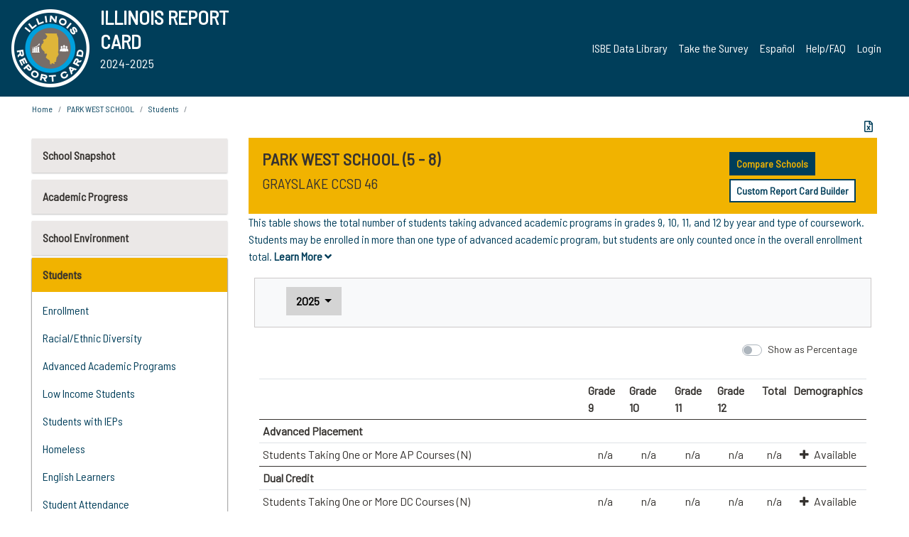

--- FILE ---
content_type: text/html; charset=utf-8
request_url: https://www.illinoisreportcard.com/School.aspx?source=studentcharacteristics&source2=acenrollment&Schoolid=340490460041002
body_size: 84759
content:




<!DOCTYPE html>

<html xmlns="http://www.w3.org/1999/xhtml" lang="en">
<head><meta content="text/html; charset=utf-8" http-equiv="Content-Type" /><meta content="width=device-width, maximum-scale=1.0, minimum-scale=1.0, initial-scale=1.0" name="viewport" />  
    <script src="https://code.jquery.com/jquery-3.7.1.min.js" 
        integrity="sha256-/JqT3SQfawRcv/BIHPThkBvs0OEvtFFmqPF/lYI/Cxo=" 
        crossorigin="anonymous"></script>
    <script src="https://cdn.jsdelivr.net/npm/popper.js@1.16.1/dist/umd/popper.min.js" 
        integrity="sha384-9/reFTGAW83EW2RDu2S0VKaIzap3H66lZH81PoYlFhbGU+6BZp6G7niu735Sk7lN" 
        crossorigin="anonymous"></script>
    <script src="/js/ScriptLibrary.js" type="text/javascript"></script>
    <script type="text/javascript">
        $(document).ready(function () {
            ScriptLibrary = $(this).ScriptLibrary({ RootFolder: '/' });
        });
        siteconfig = {
  "type": "production",
  "google-analytics-account": "G-TR6JVCNKX1",
  "google-analytics-domain": "illinoisreportcard.com",
  "google-map-key": "AIzaSyA3l38T7SATMgS7wX6w-olRiYc1JaJLcxE",
  "location-iq-key": "7b46a94c395f13",
  "recaptcha-key": "6LcR8gkUAAAAAHugZAyMM9nZOpnP7ytrGN06_Rn5",
  "contact-us-email-to": "reportcard@isbe.net, iirc@niu.edu",
  "contact-us-email-from": "iirc@niu.edu"
};
    </script>
    <link href="images/irc-favicon.png" rel="shortcut icon" type="image/x-icon" /><link href="https://fonts.googleapis.com/css?family=Barlow+Semi+Condensed&amp;display=swap" rel="stylesheet" /><link rel="stylesheet" href="https://cdn.jsdelivr.net/npm/bootstrap@4.6.2/dist/css/bootstrap.min.css" integrity="sha384-xOolHFLEh07PJGoPkLv1IbcEPTNtaed2xpHsD9ESMhqIYd0nLMwNLD69Npy4HI+N" crossorigin="anonymous" /><link href="https://cdnjs.cloudflare.com/ajax/libs/font-awesome/5.9.0/css/all.css" rel="stylesheet" /><link href="css/ircstyles_v1.0.css?d=02032025" rel="stylesheet" type="text/css" /><link href="css/load-animation.css?d=11212024" rel="stylesheet" type="text/css" /><link href="css/internal.css?d=06252024" rel="stylesheet" type="text/css" /><link href="css/printstyles.css?d=10272020" rel="stylesheet" type="text/css" media="print" /><meta name="og:description" content="Illinois&#39; new online school report card goes beyond test scores to present a complete view of your schools. The information here will help you to work with your child&#39;s school" /><meta name="og:title" content="Illinois Report Card" /><meta name="og:image" content="CSS/theme_img/irc-logo.png" />  
    <style type="text/css">
        a[rel=popover]
        {
            background-color: rgb(255, 204, 0);
            border-radius: 20px 20px 20px 20px;
            color: rgb(0, 0, 0);
            font-weight: 600;
            text-decoration: none;
            padding: 0 .35em;
        }
        
        .breadcrumb
        {
            padding: 8px 15px;
            margin: 0px 0px 20px;
            list-style: none outside none;
            background-color: #ffffff;
            border-radius: 0px 0px 0px 0px;
            font-size: .75em;
        }
        
        .mainContent ul.likep
        {
            color: #666666;
            font-family: Arial,Helvetica,sans-serif,sanserif;
            font-size: 0.9em;
            line-height: 1.5em;
        }
        .modal-body
        {
            -webkit-overflow-scrolling: touch;
        }
    </style>
    <title>
	PARK WEST SCHOOL | 
</title>
   <link rel="Stylesheet" href="/libs/leaflet/v1.4.0/leaflet.css" />
   <link rel="Stylesheet" href="/libs/leaflet.awesome-markers/v2.0/leaflet.awesome-markers.css" />
</head>
<body> 
    <script type="text/javascript">
        function resizeIFramePipe(e, _pipedata) {
            var url = ScriptLibrary.GetParam("helperUrl"),
                view = "";
           
            if (_pipedata && _pipedata.view)
                view = _pipedata.view;
            else
                view = ScriptLibrary.GetParam("view");

            var pipe = $("#helpframe-1"),
                urlwparams = url + "?height=" + ScriptLibrary.DocumentHeight() + (view ? "&view=" + view : "") + "&cacheb=" + Math.random();
            
            pipe.attr("src", urlwparams);
        }

        function analytics(event) {
            capturepageview();
        }

        (function pullnotifications() {
            var eventMethod = window.addEventListener ? "addEventListener" : "attachEvent";
            var eventer = window[eventMethod];
            var messageEvent = eventMethod == "attachEvent" ? "onmessage" : "message";

            // Listen to message from child window
            eventer(messageEvent, function (e) {
                var key = e.message ? "message" : "data";
                var data = e[key]; 
                if (data && data.type) {
                    if (/event.analytics/i.test(data.type)) {
                        analytics(data.payload);
                    }
                } 
            }, false);
        })();

        $(document).ready(function () {
            ScriptLibrary = $(this).ScriptLibrary({ RootFolder: '/' });

            // Remove the Print to pdf icon if the current page does not contain the 'div#iframe-container' element
            if (ScriptLibrary.GetParam("helperUrl").length) {
                $(this).find("body").append($("<iframe></iframe>").height(0)
                                                                  .width(0)
                                                                  .attr("frameBorder", "0")
                                                                  .attr("id", "helpframe-1")
                                                                  .attr("src", ""));

                $(document).on("afterContentChange", resizeIFramePipe);
            }

              geocoder.init({ provider: { name: 'location-iq', options: {apikey: siteconfig['location-iq-key']}}});
            //End of removal of print to pdf icon for non -iframe content
        }).on("iframe.loaded", function () {

        });
    </script>
       <div class="irc-page">
       <form method="POST" action="./School.aspx?source=studentcharacteristics&amp;source2=acenrollment&amp;Schoolid=340490460041002" id="formdrop" onsubmit="get_action(this);">
<div class="aspNetHidden">
<input type="hidden" name="__VIEWSTATE" id="__VIEWSTATE" value="TzDo3YdIxaKLrkAJmrzctBQ4MEE0Yx5GmgZQHlYaXJQxp0mEZGYGh0fwzk8GUIrK5+cuedIfjlQDFAk/CzOgWAvhR3GLT8Hn4K+YyLTSLZ6X5I81FjAlCw35itTNfI3Ykzp+buNsED1gfbKzupQ9Gufv4QIaFTMp4N4yJzeIGZgSY5t4vdYBQqF65OhzVJtlKT2puBxshov/9E7uQQRvZqOJvBbiOf6OfKN9Cbx8hHdOSfZLNzI9fre1Q4N7/t8TOL2/wRog4+4gVeno1HboSyHGeYCwPfjemCzxoXPRorwPF6o3729FKUFYLQ/hYKUDCNM0fvCud4kuxpNDW6/yFkzyP5cS+9zg94+eEltrlUXz6xgF5sPr7oC87git3JXusP0iE+JGGZiEB7+tWaBkjj7RwGlRaRaFQb/ReVBLyVbHjIrat5yPM/xTMpsYVKFJqypevgo0bHaLDIkn5CyK5XVL3rOovvS45OcnzE75FF69SP324kv2nhOkVMvPZ2FRO5qE+o5pv+jc+6nKDOcR9IRYX9PE8W4RmrT1YBluJLpa/NW7HteoJRRR5ZMYGdwfAvDC5n7yfxpIAGNooJKwIGTXlZjjRAQwAZ4OedvTc1hJBQ9rtxpsr6bDcct+rt8SI6P+kn0DHRM6c6Ps7moKhqh4bxnzimfZ0hGFOC+/QyfuT90KMMM1IJUf9glPzSiYJYf4KNX3btfg59QWBD5SfelpLwwcdTYWwz2iVIl/rKwKLD90lW/G/kXY7uuiQiV9paYtqR297aKEuYW+0RVPZ2yTIyTewW1ZHp8bqEzJvW8//HDdSxf0DvLfdFRLwun0E2Ac2QYImtLaqGyXaL1MlWV/q8VMrX9g7YZqzJ97OgC3kG76z7ynO2kTo9LmZCAKdE/[base64]/i/6JwFb/jNk+BI/0QW09I/rUVBzIKLGqruA3qT2Cbv3oHXdthKxo1CoYMconu6m9acTWLXFDJ9T0QTCVGopj10HSC00dZzoIXBlThk/R1Vpk2I7CSjKufjxAprUortdv7xfJ71I+zFPdCRoE30sas0OVCOq+I166oFwEkpSno8PLzqSeUAYyr+oLuSnOZs1s5miv4E/[base64]/LaFSTXY5rwuwdLCS62lp4KLbo/eHD5PcufJRsBj1yxLJwmjwm24ssA1ar1Kf9HZZIqMmoUrArZW47QaCNqaahESs3/otHs9yIMcTQ5RLcVmDCeEIE+3Iy5JwD6uaF16KjSlc+Fk/KW9MtTjffz86a7ACuMVy03Ey/Zu44/jZyILTuashZnNz+uAdZloHMNwS0Eu4O+yMwC1rLRJDr6NpruBIHZDmVGt+uTKUVLSnb06Lkooihcuv80JiRirDcvxMSxrNcw43prOZkb4xMcGBxdxvYP6MLlfTrsgiB+2b1v6Esg/xmLqTc+UlAovdSFi1src15+sRaXTMxqaJ0bjxT/L9s+nNLjOWLibUin3Vf8vTWy69pFr+maowM/Dcoq0lOqZwsN/xI0oyXmr/hIPQqE3ddYI8IVE6Df6izJzo3JdiOrf36MZ+V0TfcKnnRlGii5GAfLGZ4+aRAzwdZ34Ak3xTQAcuYMYZNTzdSTXQZbL6vmoHlqdi0wWEco4jNck5MuT55f13R4uQdLjAMUiiEGrYKkdEY1Kl7nEthUBcQIDEzpTiwVPrpYebBcji1/kKQQ8uwo/g9jABHT05uyJAQxm/2ouFvaG8oaezBHDbM0c4LjBv5cubRCdBjDzFoGYHqE6RXVsXUpTtKggKnqHKL9KZlYFHwCD+U7sR8dXkqXyGn6Zy5nsdHOQ0PuBA7v+qN7jszws6h8jO4bpfKFwMzhuzMSLnuskPozfY16Jq2riibDZubkXUa8xBNyANsrLUVjIoqTe04nOumldVarKgqUwn090o/JVOdnxwZblOalV7k3M86gEtNnaNhbUcIuqFqEMse/xqKSubXcUfXNSWty8lSrWVt12xoaox/70AJ7lR9PW3dN3qfBigvEBuDlyDlbCk+zOnEf89iKoeOF5IbBaVHpIhbi5drx3R/PBpkM/xiVQYlF835SiPwgLCTW4YnyidnC4f3y3JMwOKuFGM1RMtkJWeFCIHaEjgbA6CvWp7nrGBG/DYJiGlgpXNkS8DobUOcBgEqvqiwh6vpj4QUk3CywXsJLsYHv3mHnekIFGIGTfZ+TT1rcoWgPNskQt8Qq+1zVfTWpES48QkCp/EHmFPPHSn429iYcpTFPWVinTmvreVytFaAacL3te/rWHzyDU4bsT+S0KZzYD11IjTHl9ryf5g33VDQvsvt9/[base64]/YFvwFpg6koffzC3ZIH2OfljVqDI1CGMCSKA/[base64]/IBDlyIvVD8bCfZ8o/eTR8JR0xU/utw8HG7kUrSTIqkzIeyHByAZC1Fy/4Gzg6lW9UrIkLM71Eznx6ZC0e07dEGcVZ01MS5By8LHZP90Ne4eSIhP4piVUCz64k7igWxYeiUTxO0x+h+XxAWOEXGyIgPfiH5/dGoeVUibiELd8Z6zidbwn/t21LdH+nf1J60pYiD7UUEg69e9S6WcVz7r5SJHROpQDMZQmN+DegUSeBgOJPV/[base64]/8wOZUPFgqIizBrahQioHPXZ8oU1S1C8+Slqrvl7HsfmsciWNSAY9c/BE/RvM3dDTHGNC2fRMRoilt9tv4lgDkP9G9EjGvKExTvpYUAMsJ818seMmlpi5/0X8e1vQlj+Pbyqsz/dyiaF28FkXZ/olU9DLa6ZDhDdPaEAlEyS0Qjn3W7sJQefU5xNNRyOmwrD7j/o96rUVvrJrlUCeW+kt0Ea2QMh0OYD1hLqhm9jH0MsKXHVr7fkI+i5hlaqXGW9ghbVaQKIG7+ym/SD7Fgx23+NHG8KPTvXk/9EXI/s0X97cXVDIPoGH3KAdJpchMj5SgUsKs2oqo5/7OWCHjml35pbQqkT3QNOyBQb9uB2InRQng8AMV/1uOYIct+kd3JWtG9okyKQgDoMiGpsYyzqmoUc8QcVVOPs7ovtUHQmFzKJ55ISxO5utjaHjIQBHjsTTd0q/cIepSp9bj+F8xOeE02A/b1TC9T0Si5g6RKQLI//+kJ2VySRs4kwdrm707LnNOS1LZYm5yYOodAfWCPZJ/BfdyY1HBuH5/VlhV3ehahcg2l5PjSd8dzeE1aLgwAn0ySNFhf/qmw03T3Nt5aDfo7ZL2DSDUwmRwQlRUYtgzu4Nez6BXGxhIoU53sjGKlhuv1yog2d5PPz4m2BI5iGZFH0fmTGrC4BixNYd/P7ZhYdyW+BsWkEfzzY/msz4BYLE6x0ebXFid2gO9XFjlcd3YMvLgp+vKMsjBfgPRKdavg6uGGACNKaRwNKnNS/B645zQLrR6GokUH1ZCJSEf2fCXeJKovqvR7JL3nWeBovTrUumJqa3MxJjYYfciBStJWc+sjDC7wH2PNoxNLeP09+nP+ATGNHXGvv0r/PjAYWqUXSylNrkE6Wr4oz2ga4kPpnfep+ReBkG+8FNQ/rIbKjHD8oMQKyzJo9ZNqT1bGCvTNjZgFO2KAunK9fVVVb6yDAQckeDg40c4CuqXEfx/ozJxpq5lANM9Lzkh29P5fiI+Dp0L11D5GcqAgZoSgrEea1M5/VQQXFNgUUPfZJFjSN4GIsJFSCy3VtcPveHY6X2aWS+4IEsaz1h7yZjl/fLlKAEWJb5CZ42qKIhWyPsaPK186xhozF3mazhm62Bq5c8wAC/VVYiWVSoY2vi9yuo9EdL/LaNLqS9syw29DCkDlEs45gEN5SOrU0eXbRhreP85kD9E0owU3WXcuD+8kczdeOj8+/VoLYwOra5tC+9L0fzO+/D9onWZvMlpaPx0BCT+NEIIM9IzS3cC13fca78BJjNSzkBCyIa4Ow5SwzbQXd6xR6yoW+/1ulvhydi2uK1P8JsRnyVTiRP2K6IKN0ZYP7kH5XiASU3fcZWkmlsNNwULjMdfFKrq7Ap0TTPNp2RkvxxiM8D4p5pXvsPtqai02MNmlS+8oX4Td+FJdumbT842Gg6MS8iLNu/Bvipv3Iirc3djDniJssdrf22QWHZytxQcnbOqCb0Mue4PoCID0qi4hReIsdH+jvld80qWQUAicjkXhrHU+nUYu+PXGtkw7RsjV5MxhMr9I5ohkk0/fGbsxS3FASzp5+xyJK+1GhPhbs3Jlm/mZs95vPKmhEFCzxe34nqBfTKyNWAvmla5mOD7fkivxG+8Ibt8G/R8cbdnTe86j3cYthnfJpwT3wy911GJcX/dkCBlhI/tA7m9lD2QPqKSw3HC6G/y+7GW+dvktvXQmg32Mhd6CU5wQ8QX9zMB8mxXtV+kWqQFTtlB5JFZIAjCCSZDqtTBgsnIQ0FGXdOOZ5SsZ/nUkuEVBgNCdY8UfvZHCho+98C5O+t3Zt7+6+V9dPz4etS6OAYdcAo3Ibh9bYz825+TQE01Nld5Ya0Tndckxt4VqLZHq6Dv4vN7C66fk/F71u53WSTM6ucPczG/ib7kRQQN5sBTChWD1DYNKvXGPygi6joYn09/NCmRWt1nVRCA7EOPsM7uhLTcCHv0bTeW9x4UW6na7zZWSa197s5KNbEEFMK2ShjS3f6JhrBeRw5/oR7gEr6qH/vQCaQFqWvUg2/nlfWVe1JSU0BTplYUlF5lx/2onzdXrroFZu/jwfYaZjUoSSYuQLcSIzdMf8+4yOLlM4eBcaooA7YJEu+WwH4TJCab6nNq2UOREJKlCUeAA4iqfPChMbCn5WC3A+OWJzTzxcSDMwwVInhKNCaGQwlXRpvFEKOSNhGOsnXmcSY1IGE6T5a7kVrVkj61d/EVqASj1Lwx72nREbSnkFaBGkeouPzhcgBKJfjMSi8aQ9VkuKAnd4w7910jjRY2vCcuRHC/VasRC0PZiKHAut2/FIVzHAivL4bJSlLm2hhrBpZf5iSjVy1tRM89i6gbbecR7szsiDXl0XHFxsgGvFwn//vw8dBP5X9racvZ41H+/ilOo6N6V6BA+mtB+qCGndaBqf9pLzyMHJU+YhbHmxQ0loTF/jUmviMV7FOcafnY2+ZQOXm3rJZbwtYollDPbjrS/bxa5/+ZzIiyIWJuRNm+SsQBT3h2EQBcQhnkx0ICzmIV8enqCTpBm+Oz6UijYQAT6PSQPAbpwJhcPoVHQP/LAho1/aNbW6RZsByOZ2+DViBNx2U7ffQ3ptU+9s/yuc7WN4w7G3DnBPesQltoI0L1vkRNiJVABd+Bral+Bjzyd+tYxoinFJeBV+WJG0x+6V7KNIXEp+vn62vXjIBUXeD3tiJ7VVGw+4Q+1nBNXk2nxVRD8wJXlk9ik1CHeFmmdsvodQmvVtRM1lC1qi/F/if5Bp07Ze0AxqSoJgqFei7rzoqdARDhD95vW2SqxMV/hCbDnw4pKC16l9XbLK85mdrD97qANT/u5876GKpjV2VS4r6YE6+r7x/Lig1M6CbO61zV2s5xwM5iMiRfZx6K9SnFdJF/aur4qKrXwkU974WJQ/qM3x6NVFTxoDS4ttr6Yp7O5lqJa+gOJVgYWepsxaZikO+z/L2nDYJGCJdBvLT+TajWVML49gcnAFqYrjkGHbmn6f5folR6zGrOt5iz/9WSW9acZeR7GwfWDHp9LYQoi/Z6puImQHVQERsx49nafxcuDBFTFVtTTQmumDqNXuyUChv6tM7AiyBQbGoS8LeVfihidDOQt+/SQY/QXp/3SuIAX4CkdeWmobN1AOP8Up4Hn1I6e15+7eXrbCyBzx3kt4z/vswn4dXntALodMUQ3son+W1lHcoLS/pcgu3q9OyEQaxuj6mf87psjqJzDVVz/GEzwRN8oeXof+G3GdVXvOmTADbkxadS2qw9d7pRSFi4mR4q8z8B9oZ3vlVzYl/WXBtDFN6Caj1fb07QXrpu9g83FfwF1dPOmwHLYWRF5NcRradk0aVmUuyqJJFChWK+UFkSknIyDJ1erPnxgP76fr2n3q6QAnydL5lYA0jrP8RiOQVxtz0ltAlj9U0bepkLUOXMAA/i5F9qg1vGQLw26FUc6bvJgsX8Im26rgHQZO9rU0FIHwbQowsj+vmJBiQ5awgcPZDQH+e2QeBDCP3mFWM0KyKbGKle8fW/vvZi9eltINny3bwuqt6QBsNDTz6qdyM6sxiwKRUrgdxldmNwT4zCHlCljA8cRRB1d6LlGpaZGmF8hqKl6hOvhNZTecnJcHNxc2t3AimdrzeTMVeMSeMFxSCJTi1lJ7hfVHEYJ0bGzIkAS0Nb86Ft18uJh+Gx5xeZBCPasvBEitNpWfr6EErBpSg9l/[base64]/1xvt5O6+VUzBGh1q+slwCd1YyP/ucrfgWRlNhJCuzGEPQlKdY1NfF8DsbB+02JNResn1NyktXCu5a5AQoXc4zxiTMe56IxjiKTTxCfRX+0ZfsGzAIZndrMe3cbbMF/+215Psxqm/Gr/26YJCCFIYFI6OxJpUUdBIkqhppzfYKaHFCwj/yBcLPArA0XZkm97dYTKBK4TtwWkrb5f6Z/YhwxbMUFzelCgtsKbo6fax4hIkksddA8WwBFm94uUKljFxm4pnHvahV3p/HqHM7LR+HnsJEdq7kL1euiDtt86PlmaEJk5sG5zZN3GMp/8tUv8Q6VKj1m3KoBuTxt8JLnhUfW30n6wBBzcVj6EKvTQU3oz/Qc1oE5DdzIW8LLR0iuymey1vLCdEycQfaC7vbnToKrL52xW030/0t7iSlfKZVD1BCWD8FmW0cwGEIcOhl8YBHaBclpeQFD/e4eBNXtI3OgAGCVYB/LhR8iQCpyvCuA18bEv/W0hHIm6phREps4a9Q3owSGFbx2lx3IPqH411HK8tEvVx3VJfPR3hkUt+ri7/aHz1m3dnymO0u4LLnpyWhl6pK2DnTFF4UI2XviS0A45pCG29vJo+zvomflGKT+fWWPcqir6WKw2S7e/w1WRjsUHTn98lChE7R/aeF306kroGT6jM3NJ+0qXiiIjGNIfd5BqYYK/nUX5A52xmadIqUcOiUW06vksXzc0d8Pl7b2J81d70qp53SNZxYGUbyUdxX4oAPywFjwF0vK2JBiWcKY9ge+kUeQeXAMivmT1SbHvllSc7iPElv/woYNnTDivAtqaeXbfZkcM1047HCE8/tFaCtf55MhNUkSoLWyVu0ie9+Y8p42j6RilR6WM35auCIFDrwxLqtvZnkgijYwXmVh1fk2xzr/v0nRF07dWy6UxqDvy9eMDmmqYiVHSb07oR046PBA/fTyz17FppzUtr2XyplREmhS960rEZ7jbuoUzvAGk/6sr9CtDlBdFamqWM5fCWqMgmie2LS5WSiuFskzn4BeMWcUmBUloaF8hLWADagS0CmUxR2buMIMqHosuLcdNdEimEikY+UTlMOGZdYV4F1AowFuxBwbMW3I446+zMceVVRTv++HP/EJv6YswAmMDCQ4bgAIGuuFoIPW2UcL6mQixP+6Bgkph2l4DN0yTTLqHLtKV/CysYoBuuoryDj5/2HxjIoQjjg1cPv40UFPObt5b/9n2SkSNzDosH0EtD3DvdfBWuAFIiRtTTFP5WFkobpiMbBMU+2Bk6n9nc0obfVRZ7W9hQmZStH4KoAAMIaAFTtU2bNwJuATDRaqSOaOXEVk0BkpvebTfPXGEZMQrjFiZeGqIj/[base64]/WxBrvbPWy1Sf8ZSxAHPKuDcQby+EZG9aFx3PZaq3Sq1ARhqtoauw9BS6HJbJLguiIprC4lchSNxOqjwVOQTgHw0ikxvrw/vmCl3IraSEW0my9JA0pR07cvubSn2Tu7hc681LJNUpOPegpBxVCKjUgJYKVw8Ctv7MZNhIoO8lbHDMZjm4ED2k/xvo/IYHPV3KA2j9lFROwr6VaRBqZpx2S040FFMyxQnyhU0zdIlxD3Bp3yYo4wulYQ+dzS6kvK+MD/hWM7YHLNqjFdZzPCQYSpABKTucPGTWHeZdnfcOiptsNgAKTfbn9n7UYidVQZp89QObuLBPlDLy/Qz7Kjm5HeGbq2fAPZJMzNUtGhOHL0BkBfK7qcvKpatObdctqd73BoomxGm/0CLFSy3GfefmgjlkvpaMhm9Ctb5G6S5eXj4qSYcEDw7tHZ+tu8pQhifFssMn2ticy2YMnexHGJGoeTzGqYJkYTLmSo0HwxJtBaM1Okeih9cvAKKmL0vdvvcFPvzy7PsZltUkLDZIA+ZOeK+hxRTR8dbe/18CuOOvyQT+8cFGkcSsKBIV3FOTvHkyVwM7co9xjn2wx0/WmIk7+arIH3tBHj4yaLzOZJdQMl2+b5/PbyCxaDG4oAmSqOHhgg3pKmTAYvJqA+zO5P0djNLDyV3E1zYre3cQQoJ/AL2wtRv7lXpy+AUcSCCkI3PnN6TZ+Oi7+uV0+OKWWyqtGC6G8qZBosXi4DNrkTaG2Whd3X4ac2xaPlvFFn9W3kZiEJAGLzaPsVsz+x59rugnI0oiIGqF/o80rBuL3iud3Iutp053zu7mDhTVdVvkJ4Lpw4EDmkWX/f361ihxZz/MyKXWV5aLSF0NCu+DCTw9xaqjyaDWjzWNhVn2XdN0ssnXBIYAkJ9+hExjaybQyA6yKiZ9ECnmrDBQnEueXgb/vdodzLiA5cwMyi3JW/gZDdbuOrHNlE6nMqnVwvpGgx+fHT7EvNcAoZo8p4SlP8MtmVVaspAO3QiQsPbbosJ/dardMcYG0yYu43LNee75dHlb9GTy2zLjjlenwRetg+gm6QIdZDmXlW5HxSL7Pj/3S/GCcXAEKD7TyX2L+dZtPuOrr22h/3yFtsu69erUHqnwuq4CVJIYpVWQgYrZl+qLjystPy7oPabTj3MLTdB0bTghWo34YA31DPwFTmT9c3i8d8d7QrE26+2o3cLv0WoO8MqbFKmTVHGms6308bVjB1iRyXysuc6cMKCqoBrVtXuRqRb87ZxQZGqDw8PaQU3hwtGsih/JA829ockbw2msUiYjHD6shwQ8qLs7aVGVVOsLlfSGqUY5vtj2KRx7r4dYh1lgWUBP/G9hLCVlvEvi5a6oVt8BZXaIexQ2vJ0DlQ5jpV74v1ZrtEvtkVLeAnz3aawfsIvQBhgIbgm4WRyaBUxXbK/[base64]/yxzvQ9xOfIdb/MooHi32f/ig5ntWWuR6sZvMbazjFwXVp/xCA6UX1u8EQYBHlswqCMOgGtZ01v4O6nhhnP9eaz/g81MtRjcj7utyb7Me7CsKz2tYn5/yptIlv5fBcOjtXkmHXn8p8yyxv0IN4WKFyJ2cRZcAjOdjM5cahcSTq38nWjHEe41oJu/yzO1+tsy2MnAbyEFvxc73gmBEg6XeKIqcXBccuDTZCV6ORuD8EJV/OUlUKhfL6fr2nxhlvNT+1JFUnZMrKSoUndZTFTpqiFucaXxhzid5aMv1relPyBcP0aMrOb3MT+UFysNcA6gxfUairKadl5idjX0NSldMZ49j0imE7i466ZIw+D+86YFU6//kpkrJ5KBAsehXp6wtXUkWcojmo8eeYF/beKFwWMmsktfwtc+vyRoT3nsOMO/Kvzys2Zsj1Tqv/[base64]/3MzcP6l6nKulZZq4TQd0GHoRAIvxOfgYej+7uSo+YEbQr0g4XBDzKWMZnm5zTB/1SbyYAe16rK/6ys0kbBAEXfM7YA1fGJowr91Gz7T+LEF1+g1DtXqp6FnUB3eP+3aaxjecRQlAkxUvfJQm1RLMCZW4N4HDXoA8d3ooUZfJ/ZTDqyuS02ZcXTfdSf93FtUAPAi+WZfd0G/svE8vxGtDMsjHxiSFMSwwxkNaX/ztJ0K+LDey/QBf98+ovMmOiEUL2Y6c1n3MOCmbduPQ04sRqtn6o+Bki26dt3gpSqQ4z/1YZUGU8cD2ybVCWMqxINNfiukbiaZk5I8Le0ZgkOhoMZr2Tt92d9egmjn692/CqmTiPhkEWW7ST1qZ715swj8FnTbCyOfCVBMYOe0Ex3DlMXZzOrnbH/eyFVvToJi2vyEWXfHJ1M2y1DeJOnW+qaTztwAuDngFEBfE1bcXArakut+lkBETnMppTInJMYqpRC+78HoHmRFmwBm3XEpNnantgb8CO2tXZKrpDAD1d9Jcv4Xy+XjTtCTR+qvq/wwn7ZUCKfJvmy7zz6eeJURxjyB9J8sNm+l34hZpaNkBg82vEAb70SJPXTrtfNRkeCdlj+DnMufiL0adePFCKQZJALH3FnqESNXdkFP+F4JTXQDIp28ldsQO8nAFjr3NOeEZFHtFPVRbrX3dvNGII8u146pH6c0woUs8RwdBgip/aqe4v7AC+1xuHU+ce0+hq61UHumoU+sweD8caPaa28rFvX9xw2SW5qPR94Xp6H3Ovs3oSAg78BdOvJ90sF9M22xo900Rok8Euat/ePMLAORvYJGosW5QWAuBQrVk55QpUC2IUm7Qsk5vPKrOjwysMabz/SyNgbAV5EW32rI9eAnjOEk479GES5R/kF0RPSrXwAWjLymWJ8btyK2Ec7l+lzltvzclrGzc4R7LGNMP2oElKrbaZ29rKvfBV5A7+vPFd1D+IKueaoh2uL0s0z3BCTdcoy/A4ydClPgFtbaY1XVnpX3JWe1lcN7MI2qOrgvsKeiyiGWsubUHRnl0CiLPSWnTb4lQSIzj1sdlBYZW+a5yIyOt2//r84yIedBxLOjBRIh9abVpO+g3Q/xLswKh1w4x+/qWaqhu4QfJe3llcS4zTht33aawg5Wb5RYp7u3vM3atzle3l0kXKJ7DKivov+RSXnOUCYYUScSNVr+4KVx5aHwFmAHm+PsvNqKlHXU4XRvlP8/vtBV4FE48+fX/LgSU0+wuUTQ7d5VTTweX11ySih7wjuQiQ6XgfirHWbCiN4rjvlAbf1hImt7BPyyWVkfGY4VKd/HDyt2lNgo9JmY8ffTPzGn+1lWj61/JwQ5/5uTuLefR0uHHgWyv3DAXe85DXeTctZMVK6BTghq8HU6B1ui5dnkoK7yiZr/SsSR3Tlke6gXGoo+mbGGBqtZNlEttglBigy4+vWULB7EKMYeZ4eSm4Xoxm+sdo6lcUnoj7VBaRhTZWQrw6lYzUIfF3VERkRNIE5nVlgU/ONvdqnmkiCIneymM0u/GjdHEIB6yTLATDQcOZwlAyiaMVd3haLNZpIteMTn9u++X7Zqoaov6p9mLiEXuTuqwDrmOPTsHmX77T2tnG2FSOK0EOsv7/[base64]/9q9bw2V3GL3MOuGAjG+oNlYIpp/NLIPsiOPjHyij4dK7GyaUPr+aOfklX/lCnZIJtfhObg25PHO8fTatRYJjJmAfiMHRd/k8PjAM+isutwDMUWV9jdn1JaYPb/0/2vLgwlGOAbHIUsC82HB82VahjkQX9QSbHCCDIDZ2MrFnq1JeMjbS1Qk1oIdcftHPbcHFdHyZdLphupnskjMHP9AE4C02laCRvblUOB6sYcgp8+Ki0OYaGllKyU760fFroe4/jaKu1HJqLzubK/JQ/UosejV17Iq59IMJmpU18YDYEkolJy1xTxwE1/ueF+tCOaboQ1Z/HKHtrrOUtKKOaENBP2/J/GOsDztcxprI9D6BeWhb8eJt3j67h57QKoHaDh/Y1VYuT3tW0fU2oqip6khvaPUlbNpdIbeanxIlH0vs7F2VGkFn73iSGssJQ8b+V15ZANX77DEm/UYQ/tJeqgop6VcYe6EV5aWYl/l5eis6GuFLI9sM3o2TBKi6aJBKmwfxs7Cqwtq7NORxaj81Ntd21Y6eVqplvsHlmLvLOBEqQCMkg6ohKYJ1flKbAZUuUFPiZyDR+fa5L4Z0kMOF33QQVTHuYAWbhiVxzu3HG6vjtOjGNcNliPhBVNHB5O4/zPZ3A6L+0kleZp7yKnKX/7BOjPr4yPYGPRKuVqzfaFerDvTq6ltV3qm26WsBTm2gMZh/5jNz9/zAlzGrEEcMOlIJ8/VhyiYkVlOxu2ylM0a/9B1BcwUMMEvDS9wSbm5hkNlzeviUZ7P2wS+xo9KFcXXX0FLo5SCGbC0f4Ee/8p5oFCaTjmQucxZG+7uCO1/1KzZZSFCO0fmva1BORElPFm0tTcq9iuWKAcodTnZWFIXVFQlbzuh8qJaZgtRvzXOFLNjzvSgSV1S0K889XNUk7IpiZdkNcJJqC96WfoA2sp2lx0SEYuWCUcteNhx0M2XgMnjI/HIadYKs6RpF2B4oM6bOlEnkdDk1ApKncMtW79K0q7ZruD84O1LgB2aD0gqDeeBR6YM8Tps66ho7ZfWgo1K5WRPmpOlEepbJcY0aar32Uc4pGq+vSMWkPd/Ut544SfBlvcmULfbCOtps1SjF6rFPtNiO7d/MKoMfAaTwKd8hUAG4q8IVTj8s60BJ+k+/[base64]/qphBdJwKsPpo3MSpmX43s22ASQi5Y/DN6IUq2W9+kJ50xSUjoYdlsw/A1YUjwbX65wVBMe11HA5zWUH9IFS/ZRfeG+lcwY6vIAFiRG/NUL3KKyStGR4G5nQPUqe9ocH7HC95HtmWv0iODWY5CPUjo/vFKo4AHENipPjrNqoqZs22+Mi7fBUiBhejRv/Z1JJBnbkxNcfZI8DMyx1I8g1P6uiFYVTuG6L+KN1kiAPGkh7UgD5kGFNK6QFieunlL67STaqHbFM7iKJ+olvQn3To+RdKkxNzUq8UHz9dx1f/PvK0F3o3W4XWv9yPqP+vUzT+25ScUJ5xTEjUN4qrjLINMsmvkkOefs5WYHHdT3MZ86WjuekLKjkjzpZ7KyBqBuN80GnZOqic0S+y/3yOZk6dJIsBi/[base64]/Ei+mmW/IlPI5YdjFet0as6Woxbs9QExrxtLXjLgFK+IF9maRrvnNEOIGFaURzBGUYM0To2wnTJzmXZzsWUNO8BqMqjiJOxN7AGqEvmIUXwKscMweljRQSdgl9MTAR4A4oApEt8pRRbNeDTSmiTRlRcAqpLkHNmyB1m1j/J9snCNLMchPmHlNhf86bM0oSYP/93IbjbAfCgyNLl+C0i8I/UWlkuOy76jKamm3qSYXNfkEw1X0GF8Wryne/jgUczOA9Km+SYQyxpO0bUFqgk7o0rsOD1CzL8pHzyMNn3p0SHgjZdJ+rg/8gkWaDpsn7IiOx5mN6bgbE28Qy0p/qP2XPFpFGtX433YG1nNZvJJUBUPN2K+1napB+vm+jlu0LrjqLgD7szRLrf3SDrA3AUGtpLmz5lbdjuEbLlCLtw7hmLvDTZJyJt5AtpusEpGr4ySwYxi3ov1u7C+pcwaWZyWgha0O3xUxHl3c/cTXANnmrPQx9NHtWXpe76hhqFhkO6C0BJFZk7UqxxG5QgkG1YpiiwMbowCLFXVe8TmB/6FUtjlugjt0ilnKEEP9gBRaJrI2vZhTzaOnMQF6X0UvtcGC5l7VFAFBn5bNCt7nq4pBFnwr48EXrsl7/WeFWCpNiANTYp77j1imsu2tYTLifvJ4i/iaSB83ix/pkGDd/5KFsSK00sZElfIdKguxqW4m8zdhBwFB1jpglwmGhKdas8xvG6lkQySHKSU5IP5gpzBloMylSwI5sF5DD5cAsGs0SOKikO505Tzn+PvF5FnXt6Gj8Dp5gj296MZ3UzVgbjl1FoYTh6pErQ/mlVOttcFdzt0zLCtPSH4WtC+MQ31H6aUVt95gP/whRea8ySkkOw8pVrzv9DOKGslFTsuSM27d4ge7/[base64]/C1W9LOG4P6eunj9kynErBAMGNEYow4NwPTdT3+YnceMP2jQxw+TqRot0Gk827YcNFLXpIoy8UCYKQUo+h5U3AilmAyBxWbIW37JBByk7WxKjdnp9xFGVTA8tz6jKISDIiZKJ/XDhVP+Jv+lskepvxlYajrngVeDIB/H59F2Ajn9n+MlSm0JHNK2lPBGAba/Kq4O2VFG9t+IVEiKrFjEyL126b8xAV9Dk44nKpmZEyLmQQtJneydvhj+Y2eDGa2SQMDrvaqZGKgiqMEZfewIfigCgRzCVrAYjuuDtnAXymRNBvgh9bw/pFTOBCcM/yBp5UkBqPIb8sR/k0dsvikREWHn039fwCnhKqZXm/78BxXAkGGm3oWtScPHkIelISz9Bwik2bwl4Rm6hh4vUM9t61Ci0HPgSXN2rOxHidtjFxI1gzAlJ/glwR4kbojBwhkDsVuQt9rqaKSIUaklHvBCJsIElXesGUgluYXAgq/wRPIVBUPUTnjBlPK4Ns34BOWRb+c4mMpjTHXd+bDzkfBQ+th2Fc+p7L+IedcsKx4crLbFIwBvMXoifP8gMTWQ33d9OfbCBDiQ/6geCN0MVEZ/taWbiNFbTnTbRUOJSybD3RP65zvnC6ihA7ALktsZ3a62T40T98pjuSZw76l1uOLN+24/[base64]/jKccxch6V8/0itG7a/NH8vGZU3I0CBzhrLKq9mA0gVt+/FRMi5OCR8t+T8IVpCDtyZKiK1FslsjEl5gqR1UdJ1MmevftamlCV1eg+mbVQ1GfNcOHidpUd0S508H4m2NOz4zQZQipDXh6BwvuXPHZZ1T/F5AHA+pipmSOKLs0o1LgV9timAa7CCdzBYHJc0aZH7aokx0glx6eEg7Ua7n6EM9U4HZ8fl+tKYfhHconlqd+dVmen4jcimRgepM0fMBhpw9v7TZCe3VuciS82+6VzFeHVvJjgQZ/8d5LfJ8PX/sv5OQndx9nwAy7WwsYAC5ljFfpAoRDIlSJmvsApsL1WGJJWI1jQ7LGf8yspDi/CKlIU2Xwl/kkMkvqo2NxVn6XF8eg0gb4yjw2nXlSrHBZKzW0M0tZF/XDy5GehQUd5MLSLIOwY/OeOIdc9A2tcdfXhujdqbAKF87qUGtbJUXtgrNZDgepa0V3/mPiLyCEQCwziBix+hoxIdir0VaHzs4OjlLm8Sv2Bd9079r6dm/p/TxZwI8k+ckxz05dDBUf+l7WZj6ndPvzPRZcvYxcBAxoqhJ08gc/Ok3vYb2WaxE7veup6hI0D0h1iR5QnE83q36UEX3KcXt0gEHiy21KuZbtCBEoLhRQ2oCEKF6iNJtditcjOenTzGPAZooPgz2Kb7rXKEKus0DaeIsTtXXY+Din9z/Yjoii1CP/op/WuugzTqmk5b3xUuNDeIMoYktEaQ45Xli0H0WM9MRgYWaFgGPyUdlVOiSZdsIDe4vA8qksQ6Ii56YJldQjn8CqokZ+IaJCJK1yIFRdXUfZTUIHrWuUJ5vxJU68mrT47UHGIxEcU9pQDRIeh2pJoEkvkkRtaZnRbfFTxtWalodbui/4ytvkIIbP0gLy76lDJkKBKPbSrsbbepw4R95xza2WtIspwJn4uP2Md5vwST7ymNrmWEpPOYfEqTaO8EcWQwCwaJ6ZRYqh59dEnaErUcVoQoz1w0UB2LsGiXhRX4Fx0FVI6jV8AUir53Y0Qc5pUfsoa8o7ldPf6vGyqUoJsTNgolXuZQnAHJ8BL/0i1tTP3pXq2vp4vpl7T5j/b5x3vy5BBRsvzwAbRAq2IH6U2yeMBx6d0ik6UOtviumXp2RADcckgxs7wZkQZHpX7/gWqkplUmI/53XvGal79CcaXThrUr4ZuK0WaA380TGYQdwvUH6TvY3d3wby3FBWok2bGIzSD+UvgazI4vEb+l/Q8JLQHd+pYX63K2gpzJ8ImQvOjIT+iPLFqUQVaDW2A6Nt91q3KxOa/FJhWkrrQZVnt88DGf4XaO3dCNpzug9uMjYoaanllUC9UZ4sNeZDim7rtvWbj1CfuELRCJ8wB501n3jZDgUBRGF36XHFCGMFPWJRS/ghiLfT+dF8LcvdHKexJntDxLnoVk4ZCRhzDTcxzxFnAu09emQadQcDztdHeoZujpJIbLphZHGP6u+giAWW+nbHR9QBVIJLAi6++7lQLU99k7dEjyhq09Jp/JaVmECn1wAe51krAkbv/O0FoVLclNdKhdHk81IRCvMnYoj2eKTjXos0JLSWuW3MM4Nx1lNnx/V7q47CBVQ2gXhNBpmVxBqkaYBO3rVJXR8Zf13jjmgKoTfwBoaPioK15MQKfjKy4IQMnQvO+/ZcKR34SgOFmW2/0jjDRTTgbclnxn2RUhBDJOqFDOuR00EJwpw5c0tYSRAQh+Sc4a1oy3iKu2Ee27nWOGY9SzjV13QZ+TF7M+ttDAWq7dKrVduPRnqv0PzPPh/k+MZvM6DiseRKuTNt5L0HHYOKd3V1ZXT8h6M5yFcdqROO3+9rFyjEOBmZw/wPWedaOfDfzDhgXrPGK7sPMYi848+UgH8kqtO6kYBxSjCc41Wl716GDSBJ1UNvMpxbVy0csJTbxa0RuIETED+eTh00cIPKgwBXaaqxdFIBOyvNv9w1Gd5PalpOccTRmt26LYawHMskMZQlGS/Sp36C5NpOusf7ivY9oOnaDNIZEMtuAkX0m3nQowkm2gSeC/DD8hDucMC2TSyr8Rk8IIaZWtdlStmygnv0m0hZyL7LQ52MNn53+y26s2RWBLya+M+s7GH0CqdtXbdKfR5b3S4Lzawz/OaxlMhiKGfWCTOJtv0HMespprU6wPCiqvKCfp6iVaJ4bn16iuSD8+OusOURTp6kMDa7kKCmgPmmRrFWAWnMuV+LDx/rY3zL2ie79WmWPesQlO6upCTfs890W9JBtBfFuNNtvZrEe6AmxM3yQVf1wUq+tyTb7EY0jG93j0sbWuo/wMT6Fg4fiBVBiMIIw+HqNVZPPRNPgl5AmLHeR1efbUy/SFEbCUZBbtvqDJfGExLOH8QD4TNj68dGLIfW7WdIzP/Lx7QG23ugufDrOzQrE141M3X/ztZmJp1nziyuNVdYqsUX6CVbbgrHng3q+cJI/VsHwN67gbF3ADkBHzFQTZKtY8ZIUjewxikhPrGJr9JXzKJBA4M1u+Tuqqe2qHkWmmeS+f4rEN1oGC3eAzb7un55d2A4v/KjdcwYWd+WjCPqDClUtT5qeE5aQyoLMzg06cNGHu+h4kDSeSVJAq+lNjJL/lSTRHqvFQwgXnEQb5GzDoj2S/4XPpAcrjNGts/p7xhrOpDGVVNE0uCspaPP54+E781y9Sne9mAT1pV7YVqYFHL2XKqbnjq91Vfe/IlUBMA2ssKQeyeaBZ4IHc/LhUsJAxj93Xv+EG6qmwAgBzl/5YZsyqD49BlhuqmvUtfjfvmd70kMcwOfF/[base64]/8gun5t9+wa2UrnxJ/MqjQsUXmOvfc9GlIE6iyr07gclKMCv3q2Ob47pV1VDH3Q+CL4op2Wea7Rh+YgsW+yboquyPpsh6Q67zZZY7JLJ9OjeQCcg1iU1QkKz40KK7czJylSQjUXJHNJQbUhVurdqYFKkqf1soxSoTN3MdlN27Qvr37jx+rdyt/td6JLB65iiFVjzLXmeZUXZE9JQKQ3BZJ2IKnr/Y67LHL/h1fkF7Q7guLT6GcqlpWLjqg7CBEUOveKXbTJ4BL9oaZJ41Y7D9hez1leDcfemJEJb/9M+o+1eTmAqQcQDuJUvm81hKpXi48hAyBivXCTnfuqK3G9e7i+ZYqv703uwKLVaMIIyUgpmAfQuiHZfjLR4/PWtPcWGR4LvK7F8d83s5Ta+x8gCaMA5n5xBuaoReCQE3Vx8lbGZn+Um3EjVoSYNCYoMtRC28wcf3RJoBhuUM2KYrQysfiT8uLVLBMlWG0w0j2wf8XMZp9oZhi5hGdJGv+ZHtRIWQPn9YOKjnIbRIv9grh7Q2Z/U6GruvB2pya3OidLAfCBviXQXarA8MX2mO5lhsqkpkFUOpoVLqUoa9lsWVioI4Nd+CV6vNgPPTi3w+eMsJ6YNQnm3gFXwXwUr3KhztPNlUctxxe+/P5jud0Sog/[base64]/IGaaCgWel8KojLpmnHrGRF5EzI/kKqC4raNGAyn/e1J0meytpqSnQ3tE5ArY90TDGIlaxvfGasbNrNRGRRelJyzlArcVMvZZZkuqI8AV95MCiPxRLHch/inHvzqXNB5OV0qCSumsnJSFA9AmQ+2F6ISnxDgodDid1vDCd4bnBG2oOf9mEL330iBPujx7dOY6alniakYknnEAImpD400A/5v3QzS4ivmqFoWW0Z8T/frC4i9G3HrhjTP1/1Ibrv38zIGY28N50sBpUv4RNa9r3Bc3FMc37/I+dMkVkkbEmyRGl0fzbKQ8DXUHXDYAtx1ImHabzFgyBoBpmgx9LXmjh/vdgkhVv2bwlSVy80A6ixGKLgtkZlAu1xRL6zgS8/YL0wDwypvDwzBLkIwGTwbr+j0qJPgjNMvUUgWFtKZsKAVBx2doYTcKm5KAYUtxdwZ3zVuzGIMPEaVA5Pdr0KN/v+AeEWyp5br9ejr+TU/WQ03bJiOxObcFrRW9wvk2U6BR/dmMABeUEg7/jiIxQpsn0va6109G/WLyAV2e7yBJAWea6VgZo2JnDUZOH0vzmMJlThPOtLwjCCiDFox/2XzTZLINZHDl3zltsBkCFRc8CLBs/Ab/3v1AhTdPRxX/bPJlTyuvllMZkkektLMm69WuWQ8bwNgziFWfAInfRR0psPE2RwTc1/ihVUf6iLKy+jsuuzw4S25h7KLaYnJj2ZjVaRoubqQx+dmrs8aF0CHjQgcXuB50iDTzDVCXKiMa0QyGGUPqEqhDnYVg+G6y/jlmBEmjw8Gdi5UQn+BeKF01a6j72Pl2KV1edH5bxE9zgU3wHx3JAT/YFE8FrafTlvFjl2AU3X0wEqXSLZilWdx22qhUwkp8eYMOMMLEkcpbEEMEwKc6DEAT2GO31RF+j6D3w9W8A5k6mTZw6GHwmfKIE/x6cmJ3J6KzWTvL8J6m5tIy8SYbjiGLR7A81nrC1RXpeJpX/[base64]/un8GtnjUYs3cyuyZsFZypcN2m5i2FgQnSfxwiqAphHgdFhiaD3lfr9RYJdXTvJGfi0LanUVmBuvvEr/HAWbEZEHReeAKtTMJ40QLGQWi1lDbAMkbAZ/6C7j2kPUXyF+jMAQK0/g1tpPr5sQ8hFvwYBX5Wwrf1aE9DFjD9Ipjo6JRxbEfj/dzaPyEP3aOMNq4lyW3hxXJ1wwoFdey3EvQlBGPYPgbArlbhoyXj9G/lv0ImeIuScFZVXlzJRmpiQM5tvb9ezaAdnE/HPRWnOlL94LobAh6adeXjvDqa+CVJ+pjpG/rQQD94w46UxWcRjV7YFOlDcXj1vytmEUmKxlD/CVmUp6a2drMFM9LEboCBlp6zKlgZTSx9S1VZjCJIB+PRK8kzkbQpvGlzJlsx7Lj0UsV/XjnFgArYC/YBo6d2dXxf5OyvNT2ZGbBBoIwE+2QZP7qW81CHqpt1pOSm8rm1xmVNpfDA//5bFxVHZI0xe9mgFIYWvzOQu0e6RHlmjLyujjP5Hs6X+q5d+EKI8x9EsZdaJqi68yhPsSTaLBT7VOQRCMHt/p0ZhvOVbShIexDqJUIgb0ZeQvmObPyJyO97biIPlY6EmP7iIPnEiEOo6P7H59CE8YlL260dCl0A7XVPgLxhojrB1RGSQI1dMGp4Pse2X6kvxH/0EzQTAn5y/3kIpxD+FG6gy417UVOtnbU96BsDQGZk+9t431N3ZpOHj5DwpPMv/NSEzMJ0jSdoJoKQFjHYmul/fOoKdlzpB4xqwSynD+becGq7VkfhTiHQ5QUaY2+LD8EEUMSV82tGtZP2chvVY1iX2ZyBvplfvdLGb0d397PPC6u7S3n2s9bUbQgURhSAICuBXzyETt+n2f7WNEwElMaToEJFqtc9Nb6pkw6Pg//D4QeU1h3zeV8xxoVLaDr2VZcbxAOMyOBUOnYaiCEsoJeSGUt10Gkp73ESNXNBoimmlZ9tM+PBj9Mz0TOCpTgbaHKHy+itOkys7PtYUIMpuWEcmcorNhYJgYDJTUwROsP4KbwxeooDcLPtYmDadXQx38WkF6BpvcnznJo+BdasSJzsBOQiWsENLfPqEZMng+b8a0/N2UbpH4JzosUyFFDg2LIsi6I4H2izisDKsWz6D20AcrVs+V5XHlz7L8qlvE29am/JHBVIuh87FIsRA38VZnuFyu2FrDWrYLrhdhDsvd3SuU5WZ9KadHB1fD5EkmPRb4wU25zwnXgWhqTHRSnBpb4SAM54mfwpu+/[base64]/p0L9U2W+Gy66O8ZwHGhd/8BmW9mbi6vt8W7tPv6duU3PdwqD1UoPa5WVkFNoRuwJ3nhqwh264MMLtNxEJMrSNiT+H6ZrswFoZsXDPs/y/1V9mpkFCBWtNzeph5zboit/0rzfiozFh8Hyxs14tRsqR+hDenxGfPRBm099YOy6ObdcC3EyBRUgXEnbrKeHCfVaD+5Nkd4EoFfNrDF4f1pCbYJVSZ3GL4BOg2PAlJiUHDpmPQLNLE2LCldKRlZMACCN8dJMAH9FbkgtBh/q8IoONWEYGzwUEfr0JB23oXiURfABHtWoLZuJxHpbccMthkwFccyaXUtDVGVV+yUB8WFV5+pW87+8YFsRMyDWypfZttoyRtwWWiBddRPU/[base64]/[base64]//[base64]/94D+PCluyXvYBT/zNiHcJxoPb2eVBIzgzzImlOp/M0lIJGGsoaaxbkd0r6ht2xUPBBdLzYKnsJaZf2OsdN80l9GJOezEP2kLfRH/2mXD3kYevFYf2hoIn4eprV/Hiwptg4mPQJJhLUtY93EYn54GfAnEDgUEXquHR63r/5d3JQ6msotsKV9d/QKRdlRwQp8GzPIEryFK2WlXSP1etiIwctfCYDAeHUCro1cM97G7yjj3mFHozPLyZhAmfhbTsppVmAkWQDeEuis3yoNncrFO0IUd1uIPk8bfHOdzvnnIqt09Hx39U/UfdSFHvuYm/4gPHGtlXeulPDL/2/YT5zlhzbAo01t7lxiu+cgxaG2Vo8nonwdzIv6SxYqSzvpACwk1SEvfknfKVaWz/pwmXJWSLkj7CGQQm4fARCNaQQMQlj/Tyh6OXRl2adlaCIOUOLcOxIbW77kjyuqKmyGquXR8T1pUl8KM+pNS0eAMVZOHiDaWVZF673yit5qgGprmkDtjpdjI36oYAJq/EdOPlk/iZHAPE7J0qM9/gOeMx/v+wbszjxAh9UClMN9SNh/xjFO5CE5imWlwyT994xJfo42wv94fHzlWt+5tw7isEjF2i1kRlE5EajnUXiBsBLpj1jtuPEfX1GIxTghxaNI9m0wP/yJgSLE2156ZaBsXUk2N7piqrsdCxwkuhrcGGqV1F+a9kJjGXvq7KP33tqaEvVK8y2mvY5U8cWwryOdEwXw/ayhvbdYEc93kYjVBV9XdsTEnXuwZwu5XajZ1J6WOSOZLJMDj/W6v8Gkx5k4mKQ528V1f2Okk1bKBdgqJ2e4RwzBowPTYFBC8fYihICcA96cyX0NqDZNtXR+qmalKu5IWTduiTSHMZ9gE3JLnRSg+hkgNEVpQtc77cGogZ9xvwh0d6gldmYxUtkAtNggbnp/2zLq4//[base64]/5+VumGasJwgkojXsWBSfuAD5qtCH4gSNr13sSjgETfWqtkNsgL9XsFxaqc11C4zCbnPGVPB1GSqw7JWOJ75K6cLILUCNVVuHUdr/3LFgBT+lTJq76/FioBfrhirgL49QUtiLCg50kTrHz6/mTN/5Fdx/zWnpdrYdaqLQ74AMy9mYfjqC9qawmYTA3EOJ1GQy/iJB6NIXAzrYwAPaZ5p2woW5/q8gENVk6P7jc9+zvedZ0mc7uN8dvSzCudQZCVtm7/Cojxf/n+ZmxxhjNjsw+aDZVQJM6SkLI6W1EZxtQVIDY2s9vFeqzEyWcuj47aZ4CKqF0Jt04XsL/7oATzd+0lYFz49o5bBF7gsAHnWp74Q/b+DAVmPs5mTLuyzvJJQ1qjsojo3JhGxCClaDneZ/RSJNaNxJPh7m6g3z9HXHc1hotTZQyqEgT2QNnkGlwBjkEMvpTZLa34CV2k+0ucfHwhamc5sksvhH8ymPhWkKWxXzurum0yTVc6NYnMYNVCd6hlVg7MWi4rQyVYaI+4d0FiYhEQkjQHZqKPr5XcGR0ASQAywG9QUjs4/8Ku/crWtttO2x6nNdj2s6lI0ZC9CwnrZmwLC4KyumpuCkMdmwoc5rcSEo3b1m1vm/atobj+S/UIN1yZqePrn9ye7veh53zL5j20SujSo4E7JU1P4nR9xyPiPeDz5l+WKY3MquT59CQRCQEalt9N/YAtYqKJM1Fw32l2XM6uV4mh/BETAyklxz5TXalcNTvpD5aJDNgh15OviTKEWYsnZ/1KY7Y3qwzZk4W/bin/LBZMChLjL3uQXaXimJeJ6I1kG09W0J1BorRwO2uhwi0OsJs4EuHXw4jud0pIszrvYIx+MdK69tz3FQ5qWCyYtjNz/oqhwem3YABKgHP8IZHOVICBNivkeHA6VvN9DEiBlNb6sOXEr1XeD1Fyfc1Z+6q0xLzO4yn9pmEYOXLzMQuaFW3Yzt3zDIjwCcsIimWq25XlFsbqVBlRvQ9+A2A5xyjTGeMZI9vL/f2WAWjVKxaQsEKvFVRviVjz84shXBMjOSYoSK4oDM7rUtAAc1RTwcqBeeX0Zb8ye9JlUQkTias41Ey7AIjbdNlMxGCmaea7ZCz9e2KbZje0Kyy2x5UFjTNSvxxBVrUA8nTJYrMkA1zfjbVR4XvPsDE9jO38a1/fUZO8OIHyNSnL5LcpHvT2Og44xI+v8GTsr/[base64]/OpnXgYGOZfVdk/ems4DpdMmaZ0rKGi33Zt02Rw3I9zB0dqdgpziYZjyZjTybYirDDZj1tfpZxs0PRkceHcoO5UbLi8PDcxLYtJrw4qyMNJywtSXFT3t9jb839axdI/rsT4wxqebUx7n7QCxqaJh6XqytNyfT+gjsa16ceZZ/BOc7FOxwzek8DgSdF2qdDQynyTo7aiFmTPPrBNufACJf6fyKTub+Pm+GAVopQyfXwJ1m7IThB8PHtXyikMCV6YcUXRPXcJvidKbyZJRIBMOAJemhaZbV+GP3O1GNNIOPW8o9THlybWpGKxqxTSwvlwZFfCMj+JVMpEeM2kSF+ZvLDY/tyR7IK17/+OSMyfuyUkjHx2OBTimAIyIA2eHD4N60u4N4i3IpmEHZPy6N9DusaR2AIkenRR/R7uBwCqIBvtUfqzJufmVu9PAClAvw1apFV2a5ix2OuPi4JmkU6Y30fKEJ3nAb8qobLwXFOkI39J+ief0mcTk7LTrjLeVkb9tl1yZCOLVFLcNtN9nrkpvyP9VEe7lEjlMvbRqISp9J3yIDa4DnAdwyRqX96Y8W7/TQKi01WdgDU1aAdGNaBMe8U2VPJeWOwbltvm4bHkf2JmgYmErSeWoqoY5aoihq9NtdGfzE5h4K4Jxxa9j5zpbx5qzsPkPPf/[base64]/NG05gVougU8uQkaHsmoo1riuQGIN15GoNksyJYRLGfsjnnfynVwpGA3yFYGoj2Yy0uHUb3OoZXtG/W01+kWS8NfqwqOOv8EvJgF14+g7InxY2vEoRVjlUdhPMsGu9xXWkk+xmTlPl74T75cKH6nb0+eFV0Ho7JfXuNIfeLxgA8PeJDVQRozv4xcvAILNy3tjkD1WFFQmOGd9pl7YFWWez7WnP1wdIsA6oc/lowT+HKJnqfcRL+6xLX5wLrkz3QARWciWUUlwaRLbm11sH9CDRqUCtyBEzKLmqnrQyo7fGoHVaGv1ab9Y7RMGi4BkYRn/xn1kvapNhWTy7kniuyfPi6anv6fe3jZhlzzmaOst/7h4wz0W+tOeEfo16tDAptC2NeDZpGieis6s8F4XfISj3QTj6w+oFyXQ2qIeBhBYz3zMiF8QCJm2mDLVsQQxSLoW2N5yaZlas3HIvNGPw9QwCJ5LJUVn2tXuuRzGMiO7k5rTLnG5nCNg7fJl5ivR4OP/GkE107SvUgDK70OcwMqANXlYkINjFd4nmQHiaR6zKTGGqym4+9OCpuYWQYg3MrqszRGI7d4MIcurBsbKpaS89e2QjAKP2feVgzj5vV1lE+syKOwnwd+NibwYj4myUNQwREU30L1DtEsAqLhhg7/voJjIggoAXcr+zNgq9r4hpfGKR/rG0XHpnRHAkkbpIk6nafem995C+OZIA4uNRUW7y/hvRIDhcqoER8CMsIxUa3Z+y/Y1B52qDU3mjAPlTsqEqPWD3pX0oiiIpcKiLLuCloDXLd+xWqpMqROVvHJUVaToOJ6Oqp13L+HjwEjGv4dQuuftFRGYirE+kFq0NP7yI/Gav90ew6yT/i6R41F+XbrAqnqP7Rwj72EgVkoey8vyCXF77pXAFRIcmyLsReoI1D60UsKlt6tVMRd1x9r/Ce+0Oy2EfuQOIXIinvH18a5l/lnzsGyWbC08cG9lp6quUy2+jrqpuJAhjDLO0POW9JchwS20OCqWMvZWMchAveS7IpBW2LMG4KsouvBSIg42DqAxlr/UK9mZVEs2rU5eG+Y3/zsxf4t1QiCVkUf1qEgmQP6x1+rDcDpL6RyA0vVqPFNxbhJkQWFeFeLMW8dN9iLipPts3SzWADVXOO90vd5pFdDXSrxbjaPfI8cxj+RFr8xHVyNQKr/mx0zq8VKvKk8hyA4z1BRMH38X5U8HkUX+n1TtIqjJtNzJ/OBCiCPSusxbs1PbfjvkKXAoM20QR0ar2aiIfB8jpEMUxz2KrptkdOD5oK3Pa0hUPbow8VBsAFNvPZ4rhuMASAwrg9zeI8rktcg9NiU4UDNLuzrvVunUh5R/nDkKhGgcDMRcIWFyhyPfo8/4PU4UcD2NHNR/d2Lk4vwy5Zq5FtaTlDWGKAXSuIGsZoUeCJBK32Dp3j5SvaQyX0G1Z2q/uteY4vWw90Q58aJ+jQ1jQgr+CIPMC09Sd/w3r4LrLq2DKcJzAb2hPjKmrCbKOb7Bzl1Lgtcbmz65rOCwFJPqgoiXf8UGeqEON3pJTRlnLTxsfEMLLc7BD/pHsrk12blo9j2Xued7dYzldMOnFVWuL4GnSp5lOwox+4pTM7R08d0waO3q1KJwhpAZMg7myBbfe+4fE1IFGorRCQTB9VyhO8DWnkC+OZfRmu9GmaM2c2xtH1BsZL+LG5j/jSlzxssWLbF5QFyo9VvotbZt3saJtMS8TgCSg3yf2Dl6bto+Zd8IrSQdoG22FpyJLhsD7d0zcOoP1tNjilQYT0MjRsKjs5MVXzGA50fbPDes2IgHZlOs4iF21V8NibhATaHrgIp9yiVYgCMB4r7ByoLe/ms9pBKBRL0zCoMU/nPdb9NWzRVMQl3EaedRYqAncpFiL84ZcPWD2kWuirShvJKXeEw47jX2tVLDdw13xznVB9X4IGDMehyb4fA9HRZD/pSXKYolfgDxZYvxXaSkgaopRtyZ+faTXrqsDRhXF0FEOUohURASNg6gYnrC/[base64]/R8rAsoDVC+RYZ6esXGjuwaYMUw0nJchFLTkjqjj5ffp5SJ8Z6JVl/l0lnwY1cn+YryjVvgglOultDhktRMx6BjgxEhy33Nv6X3LQwdab3NvTWran/nWlK1HYuq0ia823oo7Oz5LgRoRTiHooMY57eNd4gJNnYC2JmNo/9kawxXlgM3jkWAwoiLjqMuFwhJWCIJO9pm8YsYly9YtouV4CG3+Id9I3CtF8BGTp+dkKbRQhpi6u722H5InRDSVdmR9dcbLWuuk5zxanQkFtn4RFswzt3ZIp+7qMoDUWp9JJjQEkHncLbXoDfWU/DMjsLplnvcyWrKJoNrnoTybDnIF9Bn0ARLM361EhrWDxc0esZOUv/nHTzSZkwvf5qQ8Wy13X3f1psNUVpdVHHzDDruCMWu2OgkUDggfmQpEkRwPBB4XieClk9lLO1gDWzNOFqK48sAUTOC3TTbIfNzqpRo/W7q6wFM8YSaH+jt9kUWIXQlNv4hYAM0fwGHSXeD1TYj2Qf+lT0Db4eFcr1BSFunNEEDHkXIRGMcBzcKoYdMvtSZhuM/x8AEz1mYMU9/jsI3/Zq7BbN+Y8VPHXboTlQ3eH3UoiXDFMW4cLv7/upAiiY7SGrVLrXno8oN+KCkhkozGd8mrFoGbo3siX/WJ17DgKSrPMiAAcWE4vTdvf1WL4QcWTGyjWDXgIL1ld7r0fZcgd4zkJdSwtbOMMrj3ffE97pyzn4MUixYpUSPTcO2+H4H6613W4U1lTR7S3CTZeU+Kf4G/r7NrN5KEAdBVMdJE0GYrJySz3YCMH7Ub9+gFKt6fxl3bvWWlukCTYGbxx5wJtY0cAE+2BCB63jVF/1REv1z3vUAje9IIGtPCfzol4ODYG4Ke1ETE8xhHsrbPVOdBb9zYfLrR8Upk8RSDbkl7TQt94VoZgFoREuDghBSk7OIoT+77kM90IyMJhASyB7b3M/WZS8I5+YrAmmPFetGhSh2EoqY1GwHVMc/1fb4X5A7X4uWOIgWibGz48fBCNqSd8wCkEgXsj3c2/1Cfl1TIbm/RqLwd1KhrqKdE1XAJAOUp87R1VZW3aS4oPs7nTbDh+ZdiifP3pkJZS2vqwMilqPK5bhEksgJMnIqd6gQq483vXH0l6tC73KZO70aNFnt1+oHxxRo/v3CZZN8aD/d2bygVe2yYkW2SM0WOn7Bl2bM+LeKa2Z2VufOLPYe7J+du6MA6w3rgiePb838U6u1i+Hyqmr8EXZHCdkwfwjHT03iilJb37IJVZdRbZ2lOMeGK5xLGx3CaIsPBBNr3NwvIirjcIsIJu9DuQkf5AAMohQW/AUBa3w2U9wgQZ+9CTPxhwzJE7olDBnPiVQOVi1zRpsPy6KVnWzTIw/emkJniRJT06ZGH3KAU549WExCZdIT+mn5E/h6ReBhPjB+DpVocBrULn1vMnmt5ymvdr620hyby8tA9d4jeA+Qh99wNLA1McJpSmJFJx0U8do4i8pOy3SJD4Lc6MbledpZmEJQU5OS9/0Y7iTKKGKpT7Cn4ZX9eg1r4KzQsNmcQsWKLqTHW/uLTdWTAWrZrGYnxj/eN1IzKOvdJXLtTXnOmClcSk1+DZNpEIrbjDON3mHWGj6N+2KJaipPHHt/TOvGCE2rUz+J20oPX3NqhDif5f4RKTBD7lbCxGEBPAmS4Qwpsev+Tq7AIxFJduBC1ORmAtF1QxO2kypeks2Fyxy02wwSrZmAQWaNB3x1n6cP++YAE/hx5N9AGI4JzghA9UUcHD/nGZEUucJeRzB5U1jRbFkyimqmDaByeruHfsvFI0/vCIe2quGCSb21B4agFiVAgwx8gKO49PhtWA3eNLpeUnYDUQaeU0MhkkYEQZieHTAsq552YdzXaIyEWmo4r8s+Lkb31D1Wyu/AL9bzsVGQK2YHhksqiaevOgfZGjusfZg53XgVlTNyUsYwrLPz6JYJMQ/2i11Fb3X5SE7k3Qfpziu1hE7yFlyZCdkdVsQTQJJJCBCJeti6O3dtIWbAO1gXiqergWl694dFKdiasC1FQxH8qiQ5n03khhPZG6i3hZuyfS1WYLFiMt/h0hkYg2XxdJapk7vl2Q7ZkPkuIZofTCEE+BbAAV/[base64]/Q85YBlJQG5Fptvww1Tzsb8a87j3CMlkmOD/AJQBOM9pZsu7spt4sGoQU7Rh064wGAmO53dj+HT1uhcnvE6xgZDR2EZUZYQU7MkdPvQn2xwgn4D1W4bfTTNhO9hARRPGNSy04EEe6zLw/670ufoII/4ZLMFFJ65nzM45EHwPFVQUpEy6BLckfEwDzzRDoagaw9rGMj/PJYCc6IGWy9LsE3PJdvYWNegnPEQiSsuzZMUb6OliGA1FsG6AIQrFM75AdJuKW91LvHV4B3bMWeD92lW9t4PO8v/e34vB9zJbvXWKPOolRlfpFhT9YQbBUTAtOJsOIi30KIKmjXWZn/bT/wXNc8wJmCA8FCziJ2qsB8Bb60FcM6Cre1X4qWIg68CzngKBcSQRhOev8LrOxoxHK8dmsBuMNR8La8wQODCUnJa27D5WS5e9KEEGZv/gw1nVgsctoL+dFzQUgTYX7r9UX1Yt7Pt9sRBMyaZXUSQdGIEhIJF2IoQVgwPPA+//hJDQfrci3xuzqllnPSPcuNOG+NarTV9xRCEvhnCLR3SfZptAH1BOVXg+qUo4rGCB1+WYyGZLEm6iWSxBiQ5G/eJwxwvuMQ2hl23aM+9QG8zQ618Xqx5Ria12tVb/cx4giwds2jn2gxaG2+e4ooKY8vSW1c4XBBQuyTSJ774QXgszSCtXKfToPtozJ/EugM81+zsHWMNcYTKzPEDMbmGl8nS9bEcq7ncbOo/TmcoyT0ARlBQE/A8Y5ckatzEj5w++yb7jMmwUBN9Id2eA399H9rJFwrBaN9j2Nw92NVac3Rm1YUwmOMc4eV2dwj0uBtDmApnYbDuTMtzu6DZ0GvYPsyLgvvl5VFvhLgGtWJ54b70V+eehRHDypfSQV34CU/O2cASdm1aMQEbno+Mpkkdm26NogTgslZzhnmwO9dL8jVZnWIsowtOSXmmsX/5TeI/YQ179IBguVKt/e/VNCkfQwlIsJp917etMMQXeFCBb4CRiqGULaPwQOIUAqobkobFKHzN2Z24B77Ib4OL6k7BwJQnPx740vREKmX7J9QQUaNKgZ2jMmpbeJnwCrDbBBAgBSmeLspdZkSA13X3uAxZkjL40U2XVPt0fKxXIxI5YRPXtPgD8fYs3xMDyYM/[base64]/JM8PicMUuk3gREzyxNtFF0oPf1olToeDErryBaTsnn7VY7foHvMDmzBpTSv2fY1Oop1SO91PFNOiDS3D3ZO/Zz/rYxZ0DwP/Nbpgay29/waXFS8bz0IoSC3l5EUt1r/CcJtYHHhAik0IlpVIJU5F25248gXXcyk1kRnbGkUW7hlgP+UJOZpA5RYZCtYRPgnV0hm9aCYZDbyFAmfeShl5rQOWo3cySEV0hBtdV/ER8iyD84ZEVI7bkJy8Dyvp8mtu//728qLOumA5wwE1HE+Cm3Xl9J+g9KgamOd5KZJ/cIZrn0ZB4HDGo+6/YnZNchvZ6/jbROmU5pTA43Io66/0lXMkfNmWPkxmKJnRNmtlRYjhAft2TJ76U6jfflizann8cnzEpstzndfpaGukOqho48jSH7LiL5Td9N602I2YpUG4Y3cvcwT52MyruaRtKC4fUEUtBIjCE52ZCauMEIOLu04Z+VW+nteepT/dg1WZBhT6UIAjLB6TdWMVL92YiWspjjoU5RzJCRr1KiaLI61LxUj31WFTzgS1abVjrhxrFTBO+l3F+MYMbCK1KTqCSJntrH2kwDRvvfUXgrE/3LP11gXKTdM2duJFT44uUnADtLgXmelXesE87qwOzjg0oTCQ0izc72BFpHDH92Z+NDn6ytaGgGKBEccDIUm9Z6NB0YbuXH6ULdV65DZL4CPvUnUEkaxiaV3GeGrK9yRbd4zinolygUfG2T06+Fvztpj3NZRwp7fyatMfPbN8UWlQ9kUdHYN/LRv9yRpku52Q5NpItVqq6kWynOtIo3o2uqSq4A0mdj3HWjetcHkn4Ml9xyXIHEI3oY0paRLwwgEDnIM2JlSYOcHlnpT8jjk7sszU0rzOB4lOeZygm89hbBJIeWeXrAAJzyEdnhp0xyY5m/L8VHILMca9vNuSqjgFwfx6HLXt705EsbdQciQEnnwXzeY6S3o5SNOtQpsjQ/SeY90K64T0UeX6kqdkn2iwP4hDp1LgkqpERGPi4NsId4pQ31p/uhyDu7T+EVvu9QzCdtqjjyxU3q2+l6a00pJ3uz1ddqVey4jDgqbe1G6cDI44FXG8vDqvLVxJ7AdbSvmsL9okOuJRnQ8KYCy6Fue+8yD71MG7Msw6oPyQEe/RigdsrJkwfDQe0y7Bk825yiZN6S6/S5FukzeaiecEvU5vU6quNC5HWBl8otRfiNa0xLq8YuGVlXJaVQ7dSk/5QJURjbndJxvTlOdzsRihRbBjEZ6PlTxBLVsx8iPkn1HWzuctwzXyJNqIsxKQ1ki6Gd1R0rmeEyqItkiiFKUI9zdue+/o+FCa+OZp39D7jdtOvT4P046nb1r68yTQUK9wxgJQhgDK/11ZMAEL87Bsy86362hmNGr2h96Q6KLnmIqqyt5ss43rQEtvz8XyJGAn/8Vb4szUe7Rf5WCovD9v8TDv0cuHNl52MTE6+V3QLtemTMVO8IJya72ACUw415QHXAHwOsJpQF2p0eYxMffn7jCoSnjHd2+yAEuLFCywlVnrUBKSRs4B8svbd5Nn+O9NegrNjSPy232gXV/[base64]/Qxe45r/giNCewZw/[base64]/DykNXS3bOslCLaHg2VwZ2iuHTESoqpEhvsWXL7ych2rqDJSQkLCpkXnYF49I9KhQXV9p7hOw2Nj0StCjWYNjWd9Q++MOYK1cSslKmspcScT/40GITnu5aktVcqQpRQI84wCutSad2+uiPwjrDw3SXPkK+w7MSSm73/P2lsPK+9vj8NmAInIu1BxV0FgtJtluPlRuKMX2ga/pQou4ll3nwT6JzdK+4Sc5gNrmbbzeWS4pXdfeBFXQcUaSNZLzG+HJ42a73ZKXwvRSB7kIODa8rga29xA1CffgrpyE3FuSNXG+mYMAsVGezwVjNvGb+e7BDUqXloVrrH7npKyi0J9qrAZxXB1bD6BAy8turC6hBS0lhLcjQlCkJgssTE5f98/jtSASzamvl9HQhBpB6DXZYNTrkRBk0DV1WqSE5tQUKV6UFhJ9wPSoTypJnWGSU7Ehc7QMVHUb6reTUI1tOzTAp4V5bJgsOo/QpmHaq8iSb6OJSY5g55bLRomhynKz6tlqbTEezXXnts+xu3CkIHeoNO/3pqGpii/1scrPbcBuXp4dK/XRW782TSpQcx2dnJLA+la+xuW12RgH3A+yujfhjnAv8Z6IZhztbfdmBjsgNhpfNtSf8WLkl1Z2mWo9RPFn7u7X81oB3AhXtetiuABgf6g3ibv7WBdPTN9fcUtP4l/lbvoFGJ+NxH6eo9XcR1rDtVmaiVcYm38BOtlv2Zp5/PBZumY7t7uCBzXK2F6v2E0MtGuz9bhNpjs+X2NV0WSe7J0tj3OMJVEO/2SwHqxnHrDLfJ6YtlIK1xOa3moQSC99XhyZfRl19n4MzOdK4oiC02Zou8kha7RWI51jRu3fwJvUcHCnm6JwfxnKPmXOwI/mKeStrNw5K2jESq4L41fViLUe49wYbm7DoJ54s4/de7TIhZYnYaKzR8r7VYL2z/7ky1KLW7blxeceS3qik9D9vlbFsBnERObhPWIX63mG0WVxuetGvvsl4bZ9l9Ga3KAN1r7VmlI3/xlY2xdjHd1E0bYb0e6hUQ9Ok8oBsh+z6KUijIKTFJdT19O4vdp107+W2gmhnP/9q+ZD/64NPzD/y2d42M9wPo6Lr5OKEG5FxV6AaC2CbCTLXL1SQLN6+pXLJeJA14DMZF10Yrn4Y7IGTz+rHdHDW717d53udn1sDayYi7IMGHCNcarkFIDsZrgU8c/MRxzAKaakBABRjApGoqXpGGGbDmwnZI/myY31viFAtUw5uwgPMVKZbnSWqfVjWFjBqZC3X/1iIebgpgcmJKY4rxr5+Jmir9nrbTcgZygD0wKQJho/[base64]/sz3eZDtm/l9Nc89uWa8F0DDjeaR7Q8MOBZ7ik0qHunJ/iS10f6dMvYyKPm+ldOVftmqU8ZORmH2PWwGEnd/B9/jJR48TAg/z9nlZklEAJcpQGovwGIQQwR6rAh2hBhZdFnLw5nMkmTGQ4o+si4dAHXgPlxK2t3JpEsfPpe8kOCgkm4z/wb1APSGzNNlq//n0/tGvo99dmuO1k+gyR5r2gp9axfU4GfAss8RZZ3ZdVC7g1XDxdewzF00S8fbZa+e21J1fgq2sxq9kBgYaFrSUK17FMSSj1SMcRYUmuIdMkGRhod5+JmnqNlaQq7dLZrcWU2TNZrJemIthyWfNxO/ZEGZwNR1SyrZNUv6/o9/0bYjw2pn+s35J6mMbZQsZkeWywI1W0rIYc3brrw+jftqr2VAghvuyi46uRgA/1Oevpav3nCZSa0/Ka47bEV6sIaVEmFFpn/UqtpPvzCg7jx+T895nfNwrcYlA43O5IxX363PLKYfKqms5Yulhy6Ql6mtKCuXuDbkPdo+vfpztATweMP6hcpT1xB3tjhPL0nrqBRx7cDwVmpWNTzOMKducbOQl/NE6vjsSfWgOcALO7/Iec2rxlWZhP3VfKPlg0LM0XrtwOo+ERllmOletP5lAUHxrsrwwRxCXKUxUDc/rWeSrpzNRYn0pEtIeW80ZEYxnO72/9QLheqIX6RLvD3fJCbzHEN4Z1HX9yC3jeqnAARydASSAc9iUVrIoutcFJ2t1fNualvQVJXGqMn5pfFdivwhbK++Kg3Th8/H8V97mCy++06fFD+f1N63YrZFnHWPyl3cq+48xxG2WuivrMZ6awBljagtOWILPO1JxlVV2Y3e30jJhWbcHmTGEGIVFglX3jDs1jHEq/[base64]/z/Bi7Yn7/VuqSaOataznOFRY7lwUBWgQzAW/623afRVgz9zRKmEoRid9rWACM4YFNzGpg6DSh6BDIff+4TkQmL05UJGT7R6JxfSCpcKmJ4fpg/PIJWjzHGpuCuaYeU7C8HfC5MAAwBIpprfna34kpSW8Ca7cBlOz5jy6GajysKR1L/Q85K2E7xu1UxCWjsk6rriKFyxAamx/XyKNA7b0+R/xVHzk8cOLHQlayTrXDG71b5Lo802d32dZ3o7uOZLTJ4Y+h3yVS3I8NidOv2PlPXAxLjG9qMAYWzj+ZhD54DxMbsgRm4yXADe2Gsqw9zPxBlHPcfQL4zoHlB/gh7XjCmVLC8BRO6io9hTDOJ7+sXIrqJs9MvNO5uTa9LZZb3TaXZ+NqPPL+WDHr4fd2+GrltLmEnUYw2fT3odsEB7LKkCAo33GAbfJUc2mR0QQ5LQbK4rL6kZ/[base64]/w7UnVDCXMXYt+pH+yPNwFXdmR27RP33OB/zh1VhOvSrS5OTRezVneUu1lbH5cBRLnoZ1Jxrsi6Jrvb/[base64]/u4J0ZFQj+yC5Tus1AVkz0x38X14hOLfVKvczfZIf6WTS8S82el5m/zUNVbGQeJT6MQdbVFxTakHsjkWextyP82F6YzAIZetDqmmJtl9c5W+scWWKTFoUJToE2J++isgNFp4XA3fBHx31QFltW2ip5NcECnkKFFn3/djKa6NidGyMuRdyBOXTJ0QHCe0UKiwHe2RYovpyZC9HC4BGWZwl3PiERxpNf4K5JqVTboP/0RarmOtlvUudREYxdOt9l+RtRwy9E2fvryLZurSwvZmSSW2ZB8BO9XM/MNbvjldoZNEEiJ3KcgpH/pVQwPknjRR3buAZDTL6ztBiYG4hzK0We/[base64]/4DBdkhHdqicN5obRyZgaoG8ubmozGkRk2w6/v3bCFKRy35vfWbpf26VN9uR1aOPFq0swq1Dkl/Fa0FJvDpfK3tQbyVDkzvnevW1SORfi6XB+eSz/pz1LkV6Qhzsri8m0WsxYo1wAMtluRZxU26NHBEowCbA3oy8R7hh+Ch1qsvivJS69L7YXpSzEbSlQU2twN7N1pk/MwfVB6KRURuZO87IoGia/HBs140M1TN0Te9z8XBJTEnxsSBZ0kHcpX15KI7uDCI4EscIDtf846xQ6xSX02J7z5gGkS39k1OwI+L9VfJMM/0kXxrrgGpyX4w72FHxwAaJOXvFk6Al0HO19ggRiC5P+OM2dXycCI8i8uy9eyFxicjsu8Wp2Oy+YLkLLuqYRmTdzCAy3OqHjzfHHEZQQt/2s9CFRvvVlT92Gc0YaNeXYPdJYL7XllBA8m5lGqx0c529sunaSOiRLlbirpxz1cJPMsOAuHTBRBxFNOdEQD7/roX5PFSqyV4v9gcgXSum+NBFRJ9FNRXW4MuM1mB2PeICg+XUaLhmms21xcN8QQPlR9J9QQyi+G2KPe30530tcLjR/U32y4fReHu6fcsv/2zw92S9Im3E5OOJndDn0byQ/[base64]/cWkZJ9n6c8S+Dhj8Wtg1Qy3G9/ej3YOCWfSJH5ZB9ZA77IZ9A12gfmvpsvKLQ/tPk9C5G2w2brEFjk5Vs1+lZDaAXkhA0e3/D4U8Rc/CKYOlWTtdEyXi7WLGl8gY7ptTdMGqF9qjPesMUKVqdzOtLS8lqaKLEvELuydRz7v1cpxpWRP0+nsNy1h92Gi58oq38V0rJQHT5lTy3O5lDrj+lUwCUL4VuBDA7yynTvyP/es+3yfpWTb6IJsOIPvKc8Dfzx/3fH7hwM63YEgX66Sj38kzxkfheKXeHVyLEynREvA3x0Ag8kofrFyojRSYP2W+mYXyah4yM5/EXOIX8OwFKVNO/4QVVbOR5W0WF2UFEo/PIdZ2ti0wdSn6+Hwl+g17SdlIIhxEjmi80qp2c14IBAGWWU0qajcKEkDSZT/SiXQ0S/ZM39H/k2q2ms6PstipGjFwSEmIkffGFJ75+F3RosYm+462KmLAWxzygS+J2TntWAK7/R2RIoL3EWStCwymzzQA5ZpLjGh+80Pri+u/08GqT3X3G0c/QRoYmKGJGSZrAisPbK1CE6z0zGhFQFOYt9EPxCHeZFd7xI290jRYSSZZ/x3WkqZ1+c5nY84n8NFtWX7pj3zxOkIqJ+IdAihMhgrqq7jB+TsERVduiShVTZbrmH0K/gOJa32RtF/K8xG4wwA9XV2CNfke65CZfidlNOny5lN2g5563TCNQvf9HTuRt/01xTSq5Huva7phLbp+97kYhy9uPD29tHDBOZML6/OvLuE2u1g6HX+2EQQnS7/WZdJOsVB09cFNtftnh21C5RAmVJTwzI6sf6tXXs6kf4fe0gT7JDxdhFYpQg4XAZzlOVrmx7QWNNsUDJKLa73QXdDqHoS4h8LJlnCki9DzrjC3Vdij/+f/Cjf/hW19ArWbnw6yp/GwH0gFSSrSZQq9Yty9CJzIaSQawd3S2kaNiwnsjePHEtXksvuRcwWRjrouoARQtjnORAS7CafBQbnmL6Sq+FrmB+k0YEgM9w4qKA5Zzg9LfN6LSkX8Xw3fqJJ7Ar/tNNPCIZOIs0K+aU+VNzZz1X89qj66CErxThgbvDxD0TGpAyAV5Yz/Jdonc7TepT8gBdqOs2COu5ZXZ7Mh8NUhItUccCeT3mqi/rMvqY9J20M1pIteQUIrOB+YTlmlPktMjQ9cG3g0IgJYORu6+MV5vCV69pG7IqLiEdvuXSS/xzeL9eAf8o6ZvaeHDKTMcReyiafYZuRJV2D+uILlkxpumGthPp+SopSFh1GUKmzaUIqCj3QVRGdsojS4gytMSC7YLHgX3NwZZS9bHuJMwvaAKoRcA+XORnFi0xdWn13FOgEwBWXWjwZDkp4/shGynuSXb39dQTGmLWqY05QLpvq0H0dxcxLH+DFY5Sopyw7yUF32p0AQ8W6KejwWR77+siAcPgnaQf7rq9Uyf5Xn2fWObbutdcvpEYkEtQRkLj4n0m0xTPio2LZU+IkVAP2vFdhKZPB6950q2GceNXEmGp7eD9ynrejevP/gDawP4MbgLpbsvr09mrxOh81lBIsJ+4b2xOwQCEoHaoJgMMEjoNOdOB2tIvcmkxkuTRMM+ohPRNHa9xE0kFJR/KL0xaEbKmVHk7hq/e4x9WW+ZBVUPRSINesZzkTSvRJ1NE/WW7vfHVsb86gF8ndFCBdxZ9kG5DovNd/Sp9OHD76zYz/mTgulaLW+Uchr4ZiqpjkZN+sLcAcDmbZKn9yQKhNf4b9X95wLyt2byAmc3veTNO1BRkNfMCyAmhyQ30Fwm5P6yJtBj5Amms+OO1/20oO9JRwlKZxYqgCTvN/NBYloVEZXVD9yn4azOkNh2eGWcE/9UD6SY0sHNr5Wtwy9Al0DS7QFcXVp7l9eD53rUA2EUz5Nxm0+qvURTzy8oBQSPw2INWH1HTWn7v87dsTwmZtCKJNeStXLPl/l/iswH+AO/ugAxtxukG/1ki5UoH0YfiZNSqWHiEPdcWJp1DycZdPt34c/[base64]/0G7sQnCllTEIegEb+O3cdLYMNVAiTqKdG+1sUfRVqxmmNZTUSpOiDNeQ2VSa3JeiYbz0HW5RL17dcaFVkYolLgIcpdq4benABLPUI0Ax8VUSv8VYFs/BOoOcN2L4/phT9XyxXWVHP0g8IQ+ddZlWBJgICGSaixseNLrxRGcMC78P09upVeHW9IV2F2tV5dPxrKtYbM3zT9CbIngWuvRKCHjf4HmGobSwgE8DbUIeCVhmpaoFJxt4yoBopkLdXiaSLPPkoTmNzYYAkl/ln3pAn3p/iPRDYh1BmxncHbGtuhBCvafuPGOhOQIiQHQR8AvEYYIzOZuVuXn3d/DQFRpfjYvUdRUKwHTiQ3QJyoMHvIAFmoMXTHISD4dvXLm38dZ7h1CzF+aqkKFW22xBgsaA9DVPj6l6kTQycogeiNM0nxYG0a6WWwoDjWNK/KjHnoy7hi9b2n9B8U/xtICzrzWFlrZu0Pd5HByOVivaU6beqpX7bm83AIdqh9GI98vas0LvU6dG6DiwQsa7Aj20b+Z292nplPEr+bDfXGzF9O7yv+oVigh3P/ZMvyQUVKkcwN/7VtWppXutdC3xrTKrbxbZPO5+WFa0Wv1aSi1WlYQA+HrzL8+r/[base64]/3GRhVEJzXXhVGXmUbGxQKrBnq3Pk6iWhXFe0IstZV5EkaXKNUeel1LW4CjJB94BpfZX2w9aLm89Qk6QY9Gol2luTMQucnYkf2YHPTdggLe/Kl8pf/uv9BFU53aCuFzpOelWJaAuoUmIeuYF8y2Ga0nB/MPGU0ribq51TbIc2IvJxEX/sSGln6oJJpsx3iT0e5IrEG/tbrJ7p5nRs81bZFW30pwlTunw4nY9L1X8odRgXcEN0T2egSxkWjZLMG2AhE0NekCcUE5v4C+NYsLP8FJoai9YdkQXSg3gUilXMXFh3QMT2Pnlcy0usPkCZ3ETPnqSpXjJ3/lrNL6OyX/MZazJzBCXOpWcYclaZLX46r5bx5KSrAAD1WOaoNAjEcqRkUsjsAz5Yk7DfwpOVV3RVjwXYEQ4d5kCfurTtErPfobTOkLpfud/ZJh+b1b+narKGBXf2ytqwsZHccJEFrIPkc/+s8qJapjIRjsa+MBEyxJcb9M9pZhag7+1h/q768j89Ap/qeev0Jebazf8RY8UTwRFutpSMa2C0Iec89rczjsjVqkFyPQ6vz9MpkxvgHDwsKnUsegskwzNvlxc0SYavWfa2xw1K1FZifTW/EKo7+JBfyX+vkwGFTVStuIYbaJBGt+j7dwke1dWzNubXsMxAZVMmOH1GQcjhjYsBLYkU3H67N3d2TcozFIyAFF6mPrhagM9PwlBVGgqaluW8CSoYLFd7JMR8Dg6yYLs0nCeMpB74p7EzmQoLeFjyYDe1sKv9RviEfK1Jpy6pCfDYtth/OfWGHOcf25rAogkYS4y6yCxfJPtZD803XtjgfBot5u3RBCmRsdyWCICTuWx3iBPCYSwdntpsCIZwLGzGgfP+uXOAwkszlyO6UcSLRw6AwIEATAtw6+4zXjYXmj4ApvzdZwkN/aTdzBy21R4SPdrz67UtLqwFYLrL6UVcgkg3EEAI6fSm0RpmmPToJad6wSHL58red23tVEbQaUOW46aL8zxPSd0qyNIqoHjfJ0HfD65xZtbiZfGcjrICqha0Iu1AYZ+Gnl1NYCKkz9prvypUfG2rdHTDtkZC2Fqmm0QM4U9T+7San2VKQt/jC5guXF3RBvQeSy6Vd5isTuH42wgezJqtv9/ftYkGn7Rg0DX//IdIRbcWcYgVysUHLeXJB9wpL+2M+ERO57Q/[base64]/ICek1du5qRHZDCiKwE3uvUQvhLsbKLp52I7ri6OmM/niyEq3UPyCG0gdAANVej6k3vSH1cELawmYSJu2wEwux9I3TKsmjnoiTCeEQTBKYARd3EYlgxmQo2zm7uXzlqODfe4afz+lTXad+jMgHZKhuSlwbrVUyIZWbIukkCpWaXvg1Eq/7XeuTG7+zaV+j0i3NizHRpoHwK85YAG+xJ1lniHRNjwk14RoOZddhGh71X9+8KXW1plvupTAaRj4FuOZCNGe71LUbzAqCuGaDXIxs4bQWZYceTMGwEo1lYrUFGfMFW7Pe0bYsguR3fPBHYZ3qcnHt7SWjUxV80/ro3DjYDd0YGFs06vc3HS968cWdKxZGh875Zjk109KgXAqBdugXTDOyw+rLpRk5UAW51zTY45i5pw/y23osO6okv9iLnKnv1FRQckSm17zau1oVzQuMb/iM5sc+1nnX7MT4lCWt+t6KvnT+HpmgB8NiLuCONy7thMEdX9AyuW8jglXYn3Fe2iUeENlepcmwBRX2ISh8aiLQ3cufA7qDJjShnzR1SoKtQhZ8wA6BRTqWE27ETOUIx31x4u+NMoYUULeAvZe7HifqQ0VFj1rWRnOrky/dbxNW3H090qvInkazYp/S0RuX9cHf36e26kq4oWgjupgcoxWRl1djafOUHiXy38BLv1gwoWLW3TEN6HMhXxd94pTB7Ql/0IPJamCJmHJlUtljr9n0FQ2OGEkplK9XfzCV2Vvpz4oZJ/fyAm8CD28UdtIFBAuwQnFc6eU0yTRtsrXtpMgeA+j4j4l6D6O8fUVulItZI9cI9xleddsCNiyweIrpAZqW6h0RInySEBE7ZdbSNQIVsF+GsXpSBjIcAvVK1NOqErgcN1yV4656fOaWYhiwocq/[base64]/Jios+aETJJGjEeHYuKq8wgkXKKgqE4F+oHk2OtTqkgnNAtBcETnsP4Pkhd7uBodUkBLTwTpOrP5gu+J5RSGfDOUum09AsOoeJ3/bbWjoy6aZvKQ6AFXdUCgGoVrDX+0Fkd/FsqARNnrnr3EVxQiJkk4aabrKtHaH7/nsZAA8bOe1bsBm/rWWBFWSPAvNpYAWIqV5DT5FIKblVumMOISD3IhjlaHxJtXawso4LHO1sJc+2bwlS/XRJGkvI9iLNPEYsU89/jsUGd5yQjCT3aYjr0pU47TCSzsESMbBVTIFNxWjtFmH2Pt6OEojGJ7Cjzuc0tF+v+WFY1uRXWvAwzsR273U0JpEyMJtzinajVPYr2blcgMdm7dNl53hN6q1zMViQY2BrCfpN/2CKOO9HlCN7NTQ+k+4vEFFEnpd10d94s1VI8uHZAnenTXM6dFLkHfqAPoxkF3/QYKqWKSpM/h4vC9tXqR96zurj04QBqEdiSAVC00it8K4wSKb80Vp+e8AOTJFcKk/I0IFC7CUqpoTsMXT75Ses1PNzFYAe1zUB0VP0CcDH0pOxf5PgsDfx85fPUuDQL2DOSpOy1ftc+DdqMJ0W+/kqx2cXvwScFZMwuuaA5v9NsG+R54vXTInZHbjG2bXKhuJe0Vm6oOj0LcbM77abO7gLVECQe0thdgvDdx7whxRV0rVQ8yiCnWZlkFUhFVacl/nC6QzJL+4Hdg6W+915dFYMOXBPwtM2QAL8lgY+vBpXK7cTNfsH9eLTJMe+Nwr+2Sh2H2ru/D+YgYBqDliBoGaQ5GDw0m/[base64]/TvZIeWMR8PrBldbdPLmIkwNpqw1U/n5HbBfPripfXgeI6/FWf0nsy9rEfCidcpGWuyVZtz/5wZZB7kQ+Z50Wi8WPQoYX4uibd+urHIc9M+bcghY5GsyidHZYle4kVKAmUa3/bfX4UWMwm5PY8XRKlORL5y4f+bVrQilhTjvQ0aD4XYEBQ9HOApyAf4eJrGzLUKMAZZjSDaoYzIT1h7KjLeSYzVMlMPXLIDO0D0rSpoHlbr8LMx8jehfO5O1wHW9bWI3ZMEDJEqHY5okwLH8fBkai/cPG6PK5mldKZlCJPV3ZzhGg5VR7/rfM3xmDq1VeR6K2Tk4cNK/NE76yIUXrvFhYgJSc+xvVLOB0Bj+rVEU865ycCl34gN2jHGBfpKoJuV9V6WaU5NAD09HD8HbnBRxA/r9HEbgOTwLFopIx91XTiqzXMWbNCuG8YMqmczCnQ8BDdSRyvAv2th5zwow5aJJJTxE004p3jbf9S1cXLge58Job6xS21yvr51TR0Ap5Z6nbYeUUuSdTrqccQBSPZ19bawBdhsdX0J8GgQ0dYN+XdzHCfIg0/r8nvsz79+e4Elw0zkxcYKC/G3QqsWIN11ShWrX4Lt4RCbObUHzN2PqhoSIijQGmCFdd95DDzHQ3cDBrTpfC1mDcdYWgJxiiMqz2C2ux1DSWjGqhGlv2wHQmNphUnY6HSSLRzR/SoSUx3j7e3mFBSV6Ir5JiZ3SXYwWo+RGeY9AVJYcDiQekrCuAvxQoFmWVpu9+M3S7VjsOvUYArEITd5p75SUIsa4NFPKTI4xw/7tFyoBxjxdbL0SA4pgu09Te55NovWWZWsjIHfQQISE0Qfy52hwrzFTMOml207bpGdP2m8bbxxmLWTabhAolADvZCmPzcM656+aOr/dbtS24dRA8BzmLl7iG9hyT2uEp0lDX8uhzd5c2NvEEg53y4ogcISqeB41zW5L+vKuvJ5Vwv9NgjotIfaRurtpB4FyzPrYuQydcdAt8dOSznnIYe0z68CABzniz9Botyt/j8n7YcDbDBglreu0UDFAc9izTe2EEyLYUN3ivwUuBDD8mMvwynW21q6pPHqJtXJnznpUI1J6Iig+arGeZWf95Ncfof2SCVolw0xUkezehEMT/BvYilHK9g/Mn4a7q5aMZE1+7FpNnmzHy+GBoZrzKhCJU+1TRoHJ6W5gS1W/WMqM0bS5mABwnuu2P8qszimbBoajfrWiwFEcYlsGw5Y9J6RyGUV3EwQ/sGFHBGx/BDP321kTF+UHDMLh0bygbDDGkrYU9IQFxz9z1WZw7mjIFqM7CLxUazsCUl3AE48cSK24qZJah+WD0tZtmMu+nm1nA5YFj49p3LQHsZH1OJVsFJHTxi513rsfwzTQxs9ulJylgffNchukFWujBXKd4ss53B4zB94/[base64]/DO1/JdUh/[base64]/iyoXp6/S+P4M2SFfvYc6yitJQpYZSV4g6KKg/VXbtHdUTpVgn2W5/Ae32D6I4isT4Z3issWlKjPVWiTSgmGv9nuNrhD6U1eLlE/[base64]/7hO/BsdJmQOurhw8HfAHVD+8UQyMPRffhxLQSYq58jLFo8x6M/s9zCWKCcQSiJDCwmps8FuqB1Nw7PlUlspwnRo7YtS/VYdQuxEpk5Qpfey32hyN9XiG4YFVTVQ02EJhdHUQ2GXQ96pGmuprymzm+qXUitCb8/5NuWF3B6dIFG5mBbJHr7zaL12hKMo3ZAIuFm0xnmMyM9oYSB7dlv+jjwiIDJSGztuYrb/wqnRxo3L2+gzFraT73iODv3bVs5LDlzaIBqrY3XDpHuDsB0reAe8Dp60WiZw4jW+cYVhFsg7CIS0BFBW3RHdl4OvwsNm0fUcHDdieG2Zb/kEzX1q0j8QWHdZ4aDp6+y6MuOycQuXWEB0cQvScVrSZCZP/ZEyOXUQiadZ1vZN+kfVuvRCns+kNOxmRhgB2EexTNAY8MP47Q5pfxxU16Jp+/J7pHOIeTXN0zPwykot/kx3NqmMdVZlzoqgDBhw09Z7olpGadA5ONpOc7ukb5xFX4/W92hFH6CvzbE31r7VqWlroSxE3aqYj3y/uzNZLfJ6X5JAaSRl+/UKq98/y6KI1vb7xIRwlmW0wQuHzCsPkcP4mMdgXbVLK+wxzcis9QVi9rpKlY+j++1yBy6h7lSZlzvseZs4Tit/3bPrbPB8qK+FvQEa9bWquPVxwm9nAGJfRveRBPAFAhHMoiLEQRfJOY2AGnow8lUoWQ5UGziGywmBTfVbiJNni4qbVx78Xdol/llrI0X3o3H+5w0uPKmSRNZqm+ibOsjV6G0OuktMjmrhyPXFWxZdeoM58NuAw+b40wjTWfiRrNG5zKAqD4ZOIDiKcLmZ36mpmq0nm9CUutpYXtjzIeJ9XNSkpFq7ncofEASFZVma3zS+Ozt16JKpxKrelHA1KwRflK6OX6fjH0x+5uHyTL2pRQ2Wqcg/PLt3XqkcmUfxnSZQ39aeImud+/NeqTQ2HRqx1tj0espZz38+M6eAqWzgaI7rkgh82whuTbdgROce/jKL2tYbGEalm/3ZPXFE1gw12MbLHbWoi8RnNliReu44N2i3CR4OBPk5LRXz2muxnAmGzukTWsc55SkR/RvSeuSgD9Pjpf5LZfNX9xs/ezXfXMzVlKAoZXJHY+JpkIyKEvAmPHw5w0fQyzZbLpZqqCEegkP5di0rTTRmnYe1CHCSRo/aVMX3mj7XjiXHiZbOdJBZXVGeicEf03FbYBswhYDrBBwiK9KU1tannw8D27hWX9/88SjWhHpaSlqWEN9NTWQt/hJUyjU5Vj9V55MDmsvFnoUNOHDvZaTC3PH2ei2VQObelJtvzMMHFT7lgTYbdByjATUze1KzZYTb6MN0VkFgw7DhhvbzwteDhviWk5STgTrGO79tK70aBBCj+uES+93ITRxdnHMkSJOdqU84r608hTBobV7FO/f3WPMPCVvrsZ/lm7Nww7x0CVBXobxr9ChsfG0lB2ORtPCQi3e4O/KiOw42iExpuepOpTpFDZVlIhJmmvUY0vaeCah8H2VW1nD+s3DHRiRHa4hmhB0t3tQ/p4dREASv8g6zcHwGdKwbwVvIorQEJzD6MSo7ozRQbSGhK0MKXGMiW6DYKF4yrgHzOwFXgGmPf8irlUiBdOAef/yyb2CGW7HB5aBmrmbIrrxAefXwA4tLDTGTJx2EmEvKx4JDXOIhd95AUdKaQRBJaR893S3xLNaepkUx9tiZpkJ0zxOxGRZqZYXBIZ2bp9z+iiaqPGS0uiMYpz7QrAqXlNNPuyEpHO2VIpXoPma4EFuSMWtRQxvww3w5HuXI/n6y9KwxWhSECng8ekcIOeRNNvqM5R2/uubYpIXAcnppcxYE2DKA1bzVDP7vhKJ8SJfOS4K5CnpA99EWx1xCKZYOegAucZiWQ6Hnyxy80Ru7Z9l7sK5RoWWtyyllOPsTWPGYwMoCYGHpCrhRsVY+awLrNH7lPwc4PN6iFk/URadAdPriD6YNqS1AWbcCd+3Spes+VyY4jfOWIaq2YaZ3RQuI16mAzIBJZZI744c+w/kOEskv6fNPb9GjLYLxEMg8S33ZyVifKnTnE4gQRj0VarxrsF5LWFo/D8lNr2aQlU2o/lMDhN5R1rqJuqjKnJ3X7pOrhkQaqWQft0vt0CrMzak4WTxuYPWSzAU4b1UEzDQ0m4aYtMDKQ6UNdkvyjljsrv2QFW8z1zGtFw1RzLZ8X9pU+OOQ+2juTlXvQeUVnG8p8yiiFwRxlG6NsyevRMpYonyHct9xLQO/ZxrjW2nJcKOTWdIxfxoBHa/FDatdxamPuDYbFWBhcpFK15+4BYDTXFxlQ/8jUbRgdraCUeccH6gmW+7tYN8UCkKe+We/u32f6tslzr74YpqHtjS30d6UNOUEoHwVMCYdOS5OW+gHjYlqa8zbaXaNxHP5cB/B0yoI30GGviKBnc/y9GjqzLBVJKnacrNbdYn+prAwaz5RG6A6lQukp5R/TRShyae+XTQHfRx75ohZoqM2nF7WPnmMuFh5FVl9eKPS1z3fHHsbsSh08AENdnzkZKKgJIZJQ3AoVHEqkAD4QEO4y9pZQ4em3GT3vtIPEt9Oauk42rN3xhL6kNNnhq3mRFL7V/TWQLc3Rp76eo4Trstg5nLafCTAcOwkhYHl/g+J5GDwkaCKRkimTZusCQZ4Qt7oPmAArDrNGdyViFlFgqYnw6B5juljcstcQjbKRcEYq/Xf6a8XUuNHVtZgE51BC+0+2w6xK+2OHZK8gWiE5/ym5RvuSrB5C7jNlELdogkcDCq3hNhZYHmJDq/81Ca4xPdrBzSaAwUnlCsyy2XnG6Y4K23ma19z1+OX8NE92FHhyEGaC20Yfi/1Mu/E74+hkwAyjsOYYDUcfi+J3iUkO3GKcImauM+gtQ9rsRmlZrQrXoybktw3RvEvE1WN/a47ULjGG4jyNHRC8nf1iqWlS1v2Fuxc1Is/Ap8E13rw8gv6RjRHIAlp7TfF3kUZsb7iZCfJaj8eCjcL+DPk7AdZPnYv+5A9n9Dqes85t9wXouyIw7y9dvtJ6GgjLXIQkpXZLnMj4bdpdP5/IqmLMw+sFWuQHtlu0jQAmqzlk0ptV6/17JwPS0BPlH7FCBJWYWEghh69KtgPmWWyEMvRdmad0M065FhRmrUNXT4TIa07GssiAAX2627VGtatuZhe3p3mqtk4BMSJXIApOyMpkm1B8V6MG5VpIeLx+DGtZCJnP1+cJiZgf36U9OQhaOwuNerB8Vvy2p5rdO0LYhDfzdNrLxLof/[base64]/Ra/4TXBPUqi2UEi/4/rQ4XIqMFsDzKjDS/5rE38+M9J5MVImPkC67p6XCswaG/aOQm3/0I628V/[base64]/FnHvAIrCt9fetkkFs9zH3aUQOkEZxdQWjF9rbFTx9cxhk+1irnhRmhKxDLL/[base64]/K97S3enPUtx3aLisdlMAhpYz5ExPuSxnAybQUptqREMtLHFywwaKC8eMOEwtYZCtMecZN3EcfzIeDfs16JIt3eH1a7NsdBIucuMML2x/geJPgceF4qFhM5Ahn+uJVd9QyVkRW71V0i6RbFFGHwMc5P6h5Zd2NZdKihjv8J7JQyMNc1DWOoDOpaz0ffqMePi502vQfeSeD36PvsEtirDqk0dWKhm7IwFbknBzYKHHY/2ZOsBDf0UwLUuJzqoGF0GhzRmixJZMJxU6xaEh34zUyK9Q053uYWS5DRnpTs8/Dl+FCpuG5ah+I3zV/YqfSvxRlFoiHZU0lqr4j5QAOW09Y0tJYXhpbcTk8vhz05GnMcyBDdnhF2ap3qqTYIT6ySkJ47FDPA+uWe6GRnlVIaDPVKyCjzlbYB67/k9u7MACQ0/fejwxs6s7uR/TGzKQYkYT/0k/5fpExdHbOp1bPRCDxPTFe9ZvIMnVgg9mhyIYGfW1WhnZ+CVjAzzhFZ2srOr9Uqwqay8fvErN9xrePARCQ6YTjFbMizdFU8qYwWoiOzfUTagAFTZQh6MfMa/SZQiF18jl3K4m0S9hXARxARz68MeRhSJQZAoPBgJx3Hzdg30VO1DL8gGu7lEkp2HSLzDbeIvSQUaA370r4AbM3+fjYxDjQLfTiKcfo5Z8HkjVE0hypOFJ7KU+1PjWm2/wL0xSYNk1g6Q4BaGUkuvmmgIe+zRXHTxpwPIx3UYOc47ya7FBJ/18JQfujC4AQi1GruthJHBW+CwS0shTIeV+NywgHvVlK/dIURZj1F8kFRecTG9Qz9mvuv2zCzDQT7ZvV4OCWhxlN6R49uoEdp1uVJx0qPH3ig8RTIPA0lPZ8rrfT1ve0kc/Nl3szgXBMsIFGlXliGP2Gn74r/mDd/7lmYOr1JfJY7U1yexkCoZYtqjcEgBypl22UhS4Tm479lc/PJqQy8cOfm+u41iRfsVG2vtfbsgTkQdst9TkjaDO28HT/P6zVP2DCqdKsEvsloCkzH4cCVa016WHh7N+s0yguEJPWjkpi0XaQ8YH4GhSgdFBHg1QjbIBnGVB4f50juPIDzOIt9ZgGTHZ4m5G/lKhLiUJ+ww2/1ty8PW1vCVM5YGbe6mQgaOPMfr/TH3x87LSQwpfWusMnGHryJMLOEyW4jJsMegrmZMcr0yFitzwf2RRSzgA8jRw3QLWoqGVBqX/c6FoYc405rnSaR4xOOTOzXi1noeZpr7GjdnpQclxn12kE7yqZqWtjMgCmaGQRWVPxqxaWWOXu8yB3mk1CwTeQL6btySTcEtEURHSzA4ZJ71QTjucF3ADFJr0/uTZd6UKTbw4kRi3c4NuBAaLj1j9yStox3LkBJkFZVZhAp1sOM7KhLdNmvPOx+CDHVLmPzm8xg8OAqNbDqcXH/ZhTLKay+AWc9A1FKrh37axVJc1r+AJQbrw/ndlZ8ngv15g3/A35k+ddK30HXnvpaCgToAHjqFIxolz/Jw6GSm3nMbSEH8kBfm+yZm8uUGTBNCT68SwhMw+oF6UmV/[base64]/lhkK9dhKjRlcoVc8GD/oHARN/6sMI0R2Ek3JuN8HvvgdZJjfFwhvQRtfbjP0w6mIcgYeD0lIXvNI0VrJWb0HC+4cxxM6ygdhX+KBrGBY2QkDvqgq5GeTddbIZNh2B/QB1mCjoq9V7DPOGfxP/6IUf2RbFSH9PbIwoJxezsKglOoKXkl4nHdSID6D1ZS+cR9n9HgXmimdO0ahmIL/SKYR+o56A6Dns4m+3n8APzZuKsVlkLXgGTXcfRprl9Y3/3PpuIbEMXM9GRXgf/fHBkUVuQB7C/Z9GAbfZzOS9+Ovr7gO4FRWSm2MgF+GLc7mjieGDua0l2WJzt3c8k9VF6wZfru0qI4spzxzeNsmUeXIjh0xMT4Ml6qt3LSoND+R73URproIR4N/VVfkAvLuaQhtJnc+nPU2LOSV9/EWMk0AwMlcIeKELRnwCTD7EUrown2l2h2gzSIOeTu333JxkDDkoalh2AeEMEfnFycc+z3vzCUNJWe6ODoa9nrwdzBpSiM0alG39Fm7WQXf7Fln6MSgaiknI6Z/DtRtF0YRMZlaQvrmRN3r4YCvR9+C+e0D7jkOb5ONvXx+u6yOT9KKCudJBoS8LFppxU+IksvMGBsp/St2IUK3/JMxTIFWt0HQNLQiA19bQHeCzoyXIlP9/E5QZ2z2oAm7x1iEO/I52N+1cf1esw6Dzn3P/xwBxZll/2qSeeHtgF4iDDlW09J4KHEgbjKwlUkgJoHT/[base64]/f4CL7ETDAK+g6REuj9smX/[base64]/kBJjHaf4f+/40QGF3lIQLUY9kgIf4jtShTcssxCm/etbEg1KFd6ic2wlyoyM1B9reZkWnpt+PB74EIwfQeEb+xzW5MzHe6oo1aM3OPpbsKhcBi8WMgaZMo8pScgusr+CUVe+wTUXLHDTC9E+SXDYHteLWbpm+VU3oDpf1Z0PABK84OvuV+P/WfiK4KoDrqYs3bs8QoVc/cG2f9dTaojJIEv2Ur0VPwMT5MGZTvjgTM0WuCvQbYMBN+P3hd6TvXXPOOHtgvDCqTUU4G3ETyFoijwL685QXF8T4YBmjTow7pKBVE6bsWvBkizvNd4oGwGyBDj7jj0ozL/y6XbpPCuaqiPkiCL0JFi1tP4JhcuhH5DDnBsoFPpvPygVAnqFp8z13FgR2MaqBCf7jB1CtI16Tz+84jzu1LvmVTdX+NIfa+4YoDIzu4ipHmzvqXRMpujfVjoipbzGr/jzkBZzqgrfewiVdHY1JKdqpLEFP+4XEOL3gSa4KHkFkYafJD8DswM9LVx0FcLgihCZBxAyvzvmHvUVeHhvDFofnWraVLkZmv0/1tV9s8JepNvYAo0d8LogNUy+0byHHu6Z6X3P5Ab79sb2R64vhLcSWW8tdYq2qqpnELCcQXItOaHhqPYe/[base64]/T1+xoWSp2sWn7V3PD+w4uytxFCbUhDIu1vkQzyCib0e5FIE0FG26JbNtrW5WJQjTB9Dpbd/qS6iVJPDIIyoYKxUSM+S1fu/WAAos5/3ivrBdiJ1eqx0f6GgnvxLPf18XDF0o7o6OVTtsYLLjG3qaIpAYrygKK/qWOqFpeds5mtyAcL04W4qwBUdGhVcmYl0Ds3kAxDHXtYn35hri2pnf6KnUqD/ya0v9MGQ/KcefNoKn/QFVueDAyiTNoGIa0i99Xnv+l2oorwiVcq3VVS80gC6UhEoXo1US/N7w8Q01STDUFH8gch9GivRtw17SG4nmpUYFoF3S2sHN3AVgGG7bT3fMLj4849t6LU/b5B1hmQkpmPpVV77kYflulcdQjkreB9O2IgO1z9ZXzqFEgBfF0Tiv7yrwdFWbpzlwH1rCwtZTxX8soPnioa7HufNeTcw2c4Yyx8o/WbnnQWqCjp0mQ6V4bQDzYiw3t2XTlNNuVlh4kBxItmLp3VaiIboWr5OK58KuX/bk40FnWe4j7lU9EfkdpTirPm0BnQXyxJgvyuoQ68OnjZ2ZJb+R1YXf3cFZfifdu2rcU3Kfv8adKfDUsbwBZPnYTZzFpAP7XU2JblAN1QWmNTiL/7umbhg9JEm0bY+Mj2KLWFm0ijX9RdDlNv52zkJrO03TA5i+Hoi1SZQbq/kx9SgJCei64xXUrPe4a9LYZzMXtvz7RvHW/Y4MSfGPVF5vY6XmpL/wMEyjgx2Tmuv2cDPIZ02r84Od6hztV6XN2gK/e+GIvCOmULaVwSqMJ3DYBkCT3Zh5loLlZFkm/C8ccNxvzFFEodV7eCurrvNsNlIxhqE+FzqGN6CjR0grdMZzDKlNjXcvpzQlKoXdZvkg97AO9FN71Tjjq6bDTeOpVqE93npxyJfUM7ANL2hK56nh9NCebHCmN4MWX/0Z16grL685ADo0YGWLM7dAIyxrJqCIyBMlKsgqWRE1r8NZmdaFMdK+FP0V/[base64]/EA8ZDDWx2OYZjIpbxtDG5/r/NMbw0Zs3y9UnUuOPY+TvFCAUNy8kzxfHZ7A//w+TmsbT7tVEPjm3ceob83/u+jcGCVLu+M8uQucmX7s0a2NeVNVR/drQN8Er2Qft9PP1ox6OZRkr4sitO+Y8ek3WnouIhg6E8T33D8RIOSdPzzwFspgSzdECpdU2AQV23itTpC923YQ0RbKDOZl471Kl08hbeon6NKmH0VElIJyd8G/vZTGQBVjlTDCpGXOE9/tT0tUZ8NW24cmWrDntQwlmdyGxnZ4E4+Yt5OtEKVLJZ5nwmasIAfI7/RKLSS1exlhRMVmOYWg4GzcCq1uROnEpNLr95jfeWEihQkvCtLiuJM3O2Lysp3di6/vn5a+tmwJ0657/aE5WYS2nGS28Cl4MUrZoaTotw1tUj4/xGQXxP3qsN8I5dOJXVv4IZG9rmyfqTA4YuItGeg7RDCizbekpznE/BdIjF8hFmsnSL9eQhteEbewWYt/GL/POKuoOL9JTOcnfqUq5IC99XF83ZOMRh4xbo+xfDj9LpCyJvFF13nA5H4GYT/ueOp/jXCl/t4aU4yTRjJSuXLst+GpxlE3g3yAAARAWW6WPB4WZouLwBIux/TG6TXrOYnMxh+xDVtGVuV/HHUNkMrZAk5pYEvmHSLq2eOkwoKS10zQ638U16An0CQcyRvjyabMYJJ9EqlYtoTW+q2OhWx/tg2uqzMhP3RH4xbyQIoFjEdaHHPNs9rA5Ha3YFNEwsl5VD0ohlVlZpmIMPU79L9F1qsOJDgQe7ofwqQjBSr+B7jugo1kU9k546TXF5JE0kfpVw485jTtYjE/[base64]/uOvlbYQL5SO92S/Yvqy+5S3zwJY7DX42naxTYRvXY1ovDO+Mpl7Cfqyufn2pfAMEyzdcEZ8JlluXKY8Ne8Wffterk9wqg/5gPBmGQSX5UJhT2bo6tWi6dzmPhQeJUdHFoV6x6DmwlMh8y30LqHb8z/E1e78NbRbx6jjumwKLrlPyuAjAb5oLlkZHHwmn2REuADUxYi9D17bkgS4+U3p+43BC/BNkPe6zGxQWCpklT/0hGt30eywgU5KO05agJq2gX/FFRBBom84mJJ5IZgMwTqJ20iwdbNFCW4GkWiau/IT6oEkwU2P8z1N2DngA/f0ZAKFlhElJqOJCPkfAibScwaZ8kyjtI1FRpX1pMKP6cCIFaErMag6MeVZOWnP53MLLavWm7EPKmWT4M/zptGxDcuBvhXSI2CraaDT61JEBgLNBsJtQf0+Az2yL1rRCV6hlRa2gj4ydLB2B9SF3dI6rqG+dhzyJCviFMfcjlLuqac45Bo2Mkh2b07LvRIYrKSrEoEYJPixgfXSX5tJydQ1se7TSZ9mH+R0ru0Z/zgyZboGZ22pJYRAYgoU5UhCMtW0RKStz7YytQDngItUh/Cifk/A80AJ+wR95TbN71NLcar9Fo/Zy0hxzuoQt9yyCYNZFOLLtNyZnlTMK8JWVgrh8X6EetabOoMvNEJUvuvyEW1WgP/P1kYI01otYBRHYTmM6/BujE+6w09T8mxbJodhcTFYdwfGG4rtrDdHaXtRHj7KWl/LJJ0nRJC7NAmdFnLFRAxGMYhMFlJKNZnFUOW+B0cUgDXur9Ul+d/a6Ojtvx0PgHQDvoVCpbSm5JpXBAGvHpqoMXK+wNB6MK8ZwIDCGzoHf4KTHo7/6OL3YWWfkizlzbArUKlklzyuonqXoEiBJFQkdrJcvX/Lw3GvCiX+HJRaFsImjvNGylyyLqkEJMvyXbjDb0s14s7pW41CR9hmJXGzaiiZWbaSC5YKz2d0CsXLN/0lIfJ/7ALzaNWbaTcdsEYBXwIyl62tqn1737Wsn214dE2/7o52tbqu2O2Qtn9ewltWup5CMn8QISVL5hr5dckOLE6k4mdOR2fiEy5JYkHQtAVogC5uXQT6Jv+b/hpPvi8meGww/ln83CXxiF1daU5EXYmKwnvxUjQQTn9E+YPgHlPOANtLtMwKWCnWxyCYiGeqpoBM2++pCFoHLBUyugMWmFlB2322Fyzs9GldPalOhd/hRJfI8yfuAk/IdkMKfH+qO/l+ACCCorrnEAGUNJHRTw6g+R59UbcKc+elNKVuKsNbRGMuGVPmmcZhiIyeLWgS85YgntfVi8cBD5wuTp7m/RYmExrbcVkGBJbRiaH1QX8vjKtXLiOZBeL0rzcyauP3vM5LguHAdry/4FimfTVCv6qwo/L8t0ur3zaopXXUEbqhHzMtdy9K3s2pDmDsLXIVUJSyIAV92ycGyufemPHubvjiUEjrzjHMhoko8JZ8xmK0j0C7/wwLoLiyBEo4Kfnj89DzNxRhba70npMkCmZkrHazUuMzCb3fgWN0nWAPSCtrKglcIipFGCemndG/ClkcvZeJU74ekh0XTLJlndsSkdbEiXujj0zr8kB9gn7ciBwWBn8Btz8S8FBES9X2f1TVJ+prSCa29o7BqUGRb7XIUVclf85GCeYH/gGotZ/sLfP+hTD4nz7Mmyt4HEnxEGdXtn/ia2dbsr0kZGZ7b4RDKJUjqwHsk6PG1mI5H5kwCT1u1W8BBttxXLRyM4+5rFhumSJv9kEQjdRFA4KMTncgQDxP5r/Uw89MabYcd4jv9GK/b4OneYmp0fAvWg8WL/6j9F3FmaLkgIxnpiMxrzNEIlFoO1gHjN6FP4RWqnyFZDoOetxkVb+8hba6qHrX1K/TJxqTFYYoeRLjwb/CkFUJU09SZ0ase10Jy+W15cqD4U9FLk79WJ+lKFUQ8TnPIeDsJDMnmiAB34USlKKvDrseYAuDK4YKugcdwNJN284HVT08kpsgbG5Ji1ZghzX5+6aJ8MZtINyZS02iwgiyn6Olw1P0ZlvqdEMZoVRLLwlVF78hhoklbkOCehM+JA+4bHrCnfq/WHPl/[base64]/RwbRew6bKCARS5YI8n68HoD2ZUapVe7Rb8YPtp27Nxer4+cLkl4VJpaXgBOx+b7QM4A8wh03OZgbJdLrQYx0gOBnS0rzzg6p69RZJEwnBZmA9Ki3XzpztU7kOJwlJdS+oywTrCAtt/5bzIoUcBeipPOTXHsOTq/Vsra0BeZeqx4v3G5lG66Wpo3VKDyJmex7xJi3627+yLj90qUGL1ekQ/P2NLd2rnEZWVSd0RW+IrbC/G0WC/oyJDro3nRv7RsuhAdM0G2wCvQeCbx5AyR0+MiLVkCd/KpOK7rydFYHWmMoP+D18N2hSjJOapS7O9/zry/JXb+zrc9XsKQGZzWgN0enzmGw+1CBdiOU/g9SUUGoUERJQ8VvLRIP9/1lGySTcRcCh5jBiGAakBJyeX7tMF60bV0pqm7j4uMiMb0XU/PF0YiCe3MygGNHxb1VDdjKTx+m8TTjxzp1+xfzfp63kXlKzG/Fu6r5uRfoq7wOUaciNxQOG8SrTdhtAA5AgzoA+IjVoKFGAYS82kOBthv6OPFLfO6BohXi7zq0l5Wk+g7iEaxomANiG/7gj+uyNyll1ywtFbHLMmnoWDAOu12OMAhICKGoaWkYWnmKgmIUA4wbbd/[base64]/1/YOZ8FLnxLpBwWscXxFZVIu+xMtM1q4TDLt6DMGgmecjnFw/RbfCOow79sN8MuRIHP2B672UOZrXcl9IT0TdZgP6UGHfmUghWlB1Itmoif5YYrKeu1PLBMkluOc8nRhYBwOEY/3DCC1VJD5tbvDlKwyEDRDPYXPA7PJUSaana5yGHUQX/hQPD81LNVJanPBW+fIAFPUBSh8lBrNdYoIb6zp8clD77HBehA3zC6sfIsYVUN1hi64cACQmGVIFG7iNlmYwmZUoLgokxg6OJ4asNc2YsvxeOzHzrjY5W9SK+kmmPTX1BsZFlWEf2nm6OaN6rVwCcW/[base64]/lhWgFLCFI8wPGsQnix3BdfyQQaUCkBL7yqIgzK0oHq/BdgWH2fLcD/fXoQEdQU0OyIqith+eOIVWzYXnRQ0S6F8psFpOsYciB7wXdlZ4L4HX4BdBnogmvY1zLLLMESpCs69atcJYAziVjcnBCI3vTLGrutWSP9EPjF31SD/Imc4HoB6V1ilFni4IpoQbpTkCAKwcxcw+6D3eJRwlghBr7fu/WEmDjamb6SL1YZhFya6Ck6pMvBU6n0VN3bp3x0PJldUjPlWtPKcsTSQaFIlSg7auHncgiV8YnDiYef9j7oCRSegvkYKHTiPObz29hatDTUGYLhw9uON+WEW/FWBLGEPu01+y8TmwA1rUrAQMpQxr0F49ttsfkMKvMT5Uad1oOCYi7fAVV+yn9jI2WBXbaK52a7BM1xX5egy0UA7Z18sK6KwWiRqmhGQPG1dfcintS81T0B0no+v/WdfcOxQwShFo/FkkaimajcQri+fNmqbM8uyQ9ifOpuGi7XLRxB7hF5I7BVlErqhp78yPwUSxtQ+kagDwBeOQjkGhrGuASVAe5IO3pQ/HddBYykqnTHawTpL85uO9MTWBYTzthkBqPMF96BEb7Lsu/Jq1KwHJDYxDfswLqAJ5tefEv/AIZIZwNNi0+/7g8YiUwfKA4C+mw83/aFsQegV/rsm9tJdY74QSEzhE681a7/3kvLo40Ugh2H8W0LiUfscSafvjNbJ3ztxvWWNPC4z3k+2hoGL36LQvmnbis7VloDALm+TYYwJtMoMb6tg7/b44DLNqgJtHSBVwcgYoHfvmo8muyn5EpSCVAr4bhpQ2pWNDEtZ+SLPBd7K0JgSLlsIfJJ0q3I9kBlDZBQTgeSk0Z7B94OwGZfSAxyjG4YfugQ1yMFL6kCLXkWO2Gm49/lIqcO/IPwRNJLo5S7RrHwy6IryCWHDQ+ObqLh9NPs70tEz00hV9fCppaFTqWZDysT+PqMmsBKCSSDaG/aU/MrVcBjdVhevqFm0boPBE2860q0r3FqY9bsiH7hnMpj9cwmajJcmEDUk21gXusfneb0BwmSw4XG3vJbAySboEdbUxUnyMxKY3I6meQgVYH2BwhSHaNT/gvnvFoFXjLGF2EPa8HWWaXfC39Ukem6rXJcVY5PJb1Tt8iCAdbnqBUTFQpybnhGIIugddgXmYBq+8Z0GrxEi98x9uxe506NwARGfHdUb80ctilW2TwwD1elYbEbzNB51pZK+GaQImcSmtVgo9iw3x2Zintyev2uG4JoDiMSl8fUGqR8XHQCRuB+kqA1/DuTaFrC4YhnxRfHRN13xGU0+XmEQoN4OZRl7hmEeJbgru8U3RuiuOyw6HNseHBUe8x2xLVWps9cZJphn/SjE/kXmDEE5FKs47tkopgLh149l3ZNJ+1Rsi4oYVmxr2Fod4B+JXecfStl0lWQFeDTHKO1U62+RVmMOQsjEzTo9eY8GOGQFaf69J4hIJSykOsU+YQhdqzcGKS6GPaq6PYrAlRGKEhuOB7cO/XOtIWDCkmY3gNQga/yr5/OaV4X9GFxSbQ0O0ahlgoGOYPUM2uBreEogDLnLLbVcIlch87HJN8sXO5hBmqaRitLRHnxdMU9HWUcBpRA8Y+mceHD93iX0iqUDC3LnRtcCBjsu+C23QNlfhQ8RHvTZ9qPjsrjN2bM//7WlxiZ2WkDz4xmlTbaJ5pcQbzkWxzUEG34kFIuXXQd17bM96Z8nMilJRKV5zo0X3inXn/eKFqRYEL4pTdaIKjTAE/SeiU9HJa+5G3dPTX10XME+wfPjwSsQQcPDtL6Pp+oA87DXxOag5/CrPFKPie5ZwnlRFRpObLxfOALFY1n3FN4XurecRlATgHm8XT+1upfjhZdV3Q1QV1ujsBZemjjKI9S2EBktq+wdwnHDDn8fUMjqyqu4yxmQsYj1md/K35eg7r8brNitDwA9PhXIKFk0brRRhXhqrEqLZpu5VC+rr7Z5QBV5Uh/sPOc0CDy015HLAZ11L34l3HTHWCTWYyI8t6YtOIimMx3fQBrPd6rOfZnmHShZ9z4N2UkyLdlOQB5mbPRaeHLcbD/lKPzFoPq8GQHk6PcJXlKEK3u+n34aUzDny6rGLqvx2v8/POoUvT+AGyssLObMYEvDIh7vBaAQhdY1B/FTWUyg4nNJi0OFd9TCZpKUVItDwEMFCVgqe+PpgYHY238R2tgm7OERoY7deI97ZAvMPsLj4c6O6x8xtz+ZY4+nON1n/ZZtKwD97f+l0YvJVS1t/FzJFZW2aBLyrK6Re6tEmb+I+CBjb3uL4D3Nx00iugpRQcAv5lceyVZikp7fUVTrnGm6/S2pffwfuoZ5RL0DKk3DqV1vd1pBh3IeJju4oFcmnio4klBijs0wk7HMFmhyFEuag2wI3r6Z+lBFoDoNazocwvon95TKGJ5n4b3wpfrQjyR9ynineP8sNsfmvTETQfqMQ7CiVyGxm3o0NswYYdJ8hZ/pTFQ1wxn+BpQ4A5dqmsmgmKTzVS6lmXP1U1jIrXPus762K5Y1lXbFJ/BW5fFefwdTic/7o94mq6hQv5tNATLSH5Riqb/[base64]/j0iwQ/0dok4lHwhrLefNySB27PBTgIguusR0kM7COhl7x/1vwm3gOymLVBCLwwON5lcCzFdE/dsI0Kz5SAaNjYSnhCNgQXjwXcaByCIXBl85H+A1zBLGJV8jJ553ul4h1vEch1UWVelFrSvTm2iWW5iVQLB3dNvadVrklG6QIdUPU9JOFCdp7R/QCs/bIPyT8j3uJ3hy5WF3oFjvzD6B7/h+/FYiJhoSiqQYOMeiGpHv2QAn7klxa/Kd4ZMHvvMD5G/wwmCAyZCL8VC8/2h1psvY8SX+QMpA90pCEI+gZmtL7cTS6nawwNILmbqFuAQetJ4Vo4BktDFxDsHRQCCRXdixVs8lSqYivgSfih/0mdnritUAELlQEnXzIiaYu6lavm9N90/z4G38XsrfurTyIIpqgRESlLYvvxKPoIku/p4RfyvSRgTtTBUKYkeHLJG6s4ODl99ss1H/qrm+MNft4bqsv5IQf4JvRY6bsGYvwiUcygIZNkOgSSuGRoudNcrDfvezPE54wykOo7pBg9C+sFujq4PyKzO36o+1h1fpsTf8xYEljRJf28kSkm5Km9zEYnj9Cc9ZXIjInVdgvs5v8DQldQFSSUHqLG3xHtw57+lB8prF4OsLG/wrfdzHxPU3aPm5LZv4esvvFK3YbYeryg0o5eYqfMENXL70r/e8pNqX6QH/+d+tM8lNcXK8DXuK8ogg4B3sb2pPLk0OpivWk+gmAQJnBqbBlAwCqkg8+0lLLXW87zrn07r+uI3JUTL28e9p391LWxIAeEz7Hp4L8K1cQzHP2/UtRsOISr2u9VBlM5vx0sIJXHGlbWDPWXCJrn2Cru4H7ej7L/xKYknjgpdqFq8zQno5IKzgLC19kDDT36OAstpWgsmdcj3e11Ggg90hFNn5ubf7qpAqf4D/UfaxV8h9fIbEqzyU0SjZV0LA3d5/ypLS3iHr6DHWVoubvzJGpdB0Nwq4/7c+pbig/oC6xfVbRqjAoz5R7Vb8nhBRyH8zZ/yDbTJxtyRJANN8KCwmY4H/wDqaLi8284ouHp4MJgd33pMZK4eGKOUTfMluj9ZgPp0wXFC20KyHSJHeuwO55k/VGp95OMONJkfcroqxW3DQQZ2VSzcWRSwFvFSheemd97qX8k79xuharyEU7sJDAeKPYZ/3b3CWcOcelYt0ztsiduBRSbBa3csXRbkLVmZnPFi05Vr+GWCTzeL1sackZBMCE6M7JoR8zsFMnU39N/V0VUBVUOwKgGURXA/rfhZBFywZSB5ulmw2HrwTGErXu7eGKT7tooKteO1DOzHFvW0uwHlQHMn+tu+qJo5fcuoCBZPS4IcJ49EWbOjDVx4ACSNIAsbsICe4LQxvvViwsUIge9jirQl5Gz/bgfp+y4vU4/MXLiA6qdSvw7oiFkwoJRv0zt+BmiG0RTVbRCo8ZW03UvfuxCiy9DiIx3fDtc5+i67czAxM+v7pTtM1y6Z1kxMTmt7FLqa3x9kOQRvtosmtDUt8d5mb9OvvwrFD0mNOLULLwxeRmMmndd77BqQoCJNr2VKe/Z3djTJtyMsWShXWYgfKkgb0W0f8IuzdxVzUhaarEVBpgiY5vRhV2qtNOYXHqG7ORjek2C78f8ND9J52meWj8PErn7aYhkZanV+PRoOmZ4+4D9pYaqPfeUl2XI7sc4+L+z68akmJ+PkeOWIz5MnSy2EgeH/I9AUb61VeYF+B4jeXemIRuWfRDY8KPpiluP+791pLPcG4CLL5bg8RKHFCXRyeqLTiyOmngO0WQys2zGE+Mj4JJ6wF9kMRTdNt/ZV7g1PrO2RgZNj5OtxbDfo2tAaxY6nHeHlGih1+8Dsf4YtdfNjUM5+zGGUQl1JKC6QxovrWI/BIakyL9yxLz/zkFmN7w9aS6zaBgMfpDD/sThdiJzLk60+Mx9bQigVtrzSXUbd1OyhItoImzN79WabPqlTqCrqOHGusvtdVeiichWrGh7ULFm3PtOZhbTCher8EkhrIIrmZeEvsdJ0G6iMMobPid90GuAlFVJaS6WzN+H80MR82Obbe831Trc85I3wh0SGAvjZKxQOlKV0VAicXSD9ZKKh/NlbYGLfUOy1tDfnAUI6KosP1kB5JNa90Fn/lgMjvEjWKa/RrFW2uBJhRyH1LVgyIcKOlvboJSnffrpAYNWJwqxUI0LfFGN44Ic9C/irror91Z2hPNHcos/xB46Y1Ew==" />
</div>

<div class="aspNetHidden">

	<input type="hidden" name="__VIEWSTATEGENERATOR" id="__VIEWSTATEGENERATOR" value="5A1FCE5D" />
	<input type="hidden" name="__EVENTVALIDATION" id="__EVENTVALIDATION" value="au1xEm71CQbXVl80uy47lt5/xyJgC/4SJtJSGldIn9bZvn4vAo2w6BA+/BQROuwCSaQ/RVqQAu1iL/03xEKETEwORV4zfJ00B7S3DF9KI6OjSVrg" />
</div>    
    <input name="ctl00$ctl00$MainNavigationControl$_languagePrefdropDown" type="hidden" id="MainNavigationControl__languagePrefdropDown" class="_languagePrefdropDown" value="en" />  
</form>
<header class="navbar navbar-expand-lg navbar-dark bg-dark text-white box-shadow">
    <div class="container d-flex justify-content-between px-0">
        <a class="navbar-brand text-uppercase" href="/">
            <span class="h3 text-wrap">Illinois Report Card</span>
            <span class="d-block small">
                2024-2025
            </span>
        </a>
        <button class="d-block d-lg-none float-right navbar-toggler collapsed" type="button" data-toggle="collapse"
                data-target="#irc-topnav" aria-label="Toggle Top Navigation Menu for small screen size">
            <span  aria-hidden="true" class="navbar-toggler-icon"></span>
        </button>
        <div class="collapse navbar-collapse" id="irc-topnav">
            <div class="container d-flex justify-content-between">
                <ul class="navbar-nav ml-auto">
                    <li class="nav-item" >
                        <a class="nav-link" aria-label="ISBE Data Library" href="https://www.isbe.net/pages/illinois-state-report-card-data.aspx" target="_blank" rel="noopener noreferrer">ISBE Data Library</a>
                    </li>
                    <li class="nav-item">
                        <a class="nav-link" aria-label="Take the Survey" data-toggle="modal" href="#survey-modal">Take the Survey</a>
                    </li>
                    <li class="nav-item">
                      <a class="nav-link languagePrefdropDown" aria-label="Español" href="javascript:void(0);" lang="es">Español</a>
                    </li>
                    <li class="nav-item">
                        <a class="nav-link" aria-label="Help/FAQ" href="Help">Help/FAQ</a>
                    </li>
                    <li class="nav-item">
                        <a class="nav-link" aria-label="Login" href="https://iirc.niu.edu/myirc.app">Login</a>
                    </li>
                </ul>
            </div>
        </div>
    </div>
</header> 

<script type="text/javascript">
    $(document).ready(function () {
        var langpref = 'languagePrefdropDown',
            formdrop = $("form[id='formdrop']"),
            forminputhidden = $(document).find("[id*='_" + langpref + "']:first"),
            lnklanguagePref = $(document).find("a[class*='" + langpref + "']");

        if (forminputhidden) {
            
            if (forminputhidden.val() == 'es')
                lnklanguagePref.html("English").attr("lang", "en");
            else
                lnklanguagePref.html("Español").attr("lang", "es");
 

            $(this).on("click", "a[class*='" + langpref + "']", function (e) {
                e.preventDefault();
                var label = $(this).html()
                    , lang = label == 'English' ? 'en' : 'es'
                    ;
                forminputhidden.val(lang);
                lnklanguagePref.attr("lang", lang); 
                formdrop.submit();
                return false;
            });
        }

        //load survey in modal
        let env =  'production'
        , senv = /qa|localhost/i.test(env) ? 'development' : env
        ;
        $('#survey-modal').on('show.bs.modal', function () {
            $('#survey-content').attr('src', '/html/en/survey.{0}.html?d=10282016'.replace(/\{0\}/, senv));
        });
    });
    function get_action(form) {
        form.action = window.location.href;
    }
</script>
<div id="survey-modal" class="modal fade" aria-hidden="true" role="dialog" tabindex="-1">
    <div class="modal-dialog">
        <div class="modal-content">
            <div class="modal-body">
                <iframe id="survey-content" src="about:blank" class="iframe-default">Loading...</iframe>
            </div>
            <div class="modal-footer">
                <button class="btn" aria-hidden="true" data-dismiss="modal">
                    Close</button>
            </div>
        </div>
    </div>
</div>
      
        <div class="body mb-5">        
                 <section class="main-content">
                    
      
    
<div class="container">
    <ol class="breadcrumb">
        <li class="breadcrumb-item" itemscope="" itemtype="http://data-vocabulary.org/Breadcrumb"><a href="Default.aspx" itemprop="url"><span itemprop="title">Home</span></a></li>
<li itemscope="" itemtype="http://data-vocabulary.org/Breadcrumb" class="breadcrumb-item"><a href="/School.aspx?source=profile&amp;Schoolid=340490460041002" itemprop="url">PARK WEST SCHOOL</a></li>
<li itemscope="" itemtype="http://data-vocabulary.org/Breadcrumb" class="breadcrumb-item"><a href="/School.aspx?source=studentcharacteristics&amp;Schoolid=340490460041002" itemprop="url"><span itemprop="title">Students</span></a></li>
<li itemscope="" itemtype="http://data-vocabulary.org/Breadcrumb" class="breadcrumb-item active"><span itemprop="title"></span></li>
    </ol>
</div>

  
    <div class="container">
        <div class="d-flex flex-nowrap reportcard-content nav-open-pane">
        
<script type="text/javascript">
    $(document).ready(function () {
        $(".reportcard-nav").on("click", "a[data-tabs]", function (e) {
            e.stopPropagation();
            var a = $(this),
                li = a.parent(),
                ul = li.parent(),
                intogglemode = $(".nav-pane-toggle").is(":visible"),
                hasul = li.children("ul.collapse").length > 0,
                hasulshow = li.children("ul.collapse.show").length > 0;          
 
            ul.children("li").not(li).find("ul.collapse.show").collapse("hide");
            ul.find("li").removeClass("active");

            li.addClass("active").find("ul.collapse").collapse("show");
            if (!hasul || !intogglemode || hasulshow) {
                $(".exhibit").trigger("content.change", [{
                    "data-tabs": $.parseJSON($(this).attr("data-tabs")),
                    "url": $(this).attr("href")
                }]);
                $(".reportcard-content").removeClass("nav-pane-open");
            }
            return false;
        });
        $(".reportcard-nav > li").filter(function (i) {
            return ($(this).hasClass("active") && $(this).find(".children").length == 0) || (i == 0);
        }).find("a:first").trigger("click");
        $(".nav-pane-toggle").click(function () {
            $(".reportcard-content").addClass("nav-pane-open");
        });
    });
</script>

<nav class="col-12 col-md-3 reportcard-nav">
    <ul class="list-group" role="list" id="leftNavTabs">
  <li class="list-group-item parent"><a href="/School.aspx?source=profile&amp;Schoolid=340490460041002" data-tabs="[{&quot;name&quot;:&quot;schoolprofile&quot;,&quot;source&quot;:&quot;profile&quot;}]">School Snapshot</a></li>
  <li class="list-group-item parent"><a href="/School.aspx?source=trends&amp;Schoolid=340490460041002" data-tabs="[{&quot;name&quot;:&quot;academicprogress&quot;,&quot;source&quot;:&quot;trends&quot;},{&quot;name&quot;:&quot;ela.achievementprofiles&quot;,&quot;source&quot;:&quot;trends&quot;,&quot;source2&quot;:&quot;ela.profiles&quot;},{&quot;name&quot;:&quot;ela.growth&quot;,&quot;source&quot;:&quot;trends&quot;,&quot;source2&quot;:&quot;ela.growth&quot;},{&quot;name&quot;:&quot;math.achievementprofiles&quot;,&quot;source&quot;:&quot;trends&quot;,&quot;source2&quot;:&quot;math.profiles&quot;},{&quot;name&quot;:&quot;math.growth&quot;,&quot;source&quot;:&quot;trends&quot;,&quot;source2&quot;:&quot;math.growth&quot;},{&quot;name&quot;:&quot;science.achievementprofiles&quot;,&quot;source&quot;:&quot;trends&quot;,&quot;source2&quot;:&quot;science.profiles&quot;},{&quot;name&quot;:&quot;eighthgraderspassingalgebrai&quot;,&quot;source&quot;:&quot;trends&quot;,&quot;source2&quot;:&quot;eighthgraderspassingalgebrai&quot;}]">Academic Progress</a><ul class="list-group children collapse">
      <li class="list-group-item "><a href="/School.aspx?source=trends&amp;source2=ela.profiles&amp;Schoolid=340490460041002" data-tabs="[{&quot;name&quot;:&quot;ela.profiles&quot;,&quot;source&quot;:&quot;trends&quot;,&quot;source2&quot;:&quot;ela.profiles&quot;},{&quot;name&quot;:&quot;ela.proficiency&quot;,&quot;source&quot;:&quot;trends&quot;,&quot;source2&quot;:&quot;ela.proficiency&quot;},{&quot;name&quot;:&quot;ela.scatterplot&quot;,&quot;source&quot;:&quot;trends&quot;,&quot;source2&quot;:&quot;ela.scatterplot&quot;},{&quot;name&quot;:&quot;ela.achievementgap&quot;,&quot;source&quot;:&quot;trends&quot;,&quot;source2&quot;:&quot;ela.achievementgap&quot;},{&quot;name&quot;:&quot;ela.participation&quot;,&quot;source&quot;:&quot;trends&quot;,&quot;source2&quot;:&quot;ela.participation&quot;}]">ELA Achievement Profiles</a></li>
      <li class="list-group-item "><a href="/School.aspx?source=trends&amp;source2=ela.growth&amp;Schoolid=340490460041002" data-tabs="[{&quot;name&quot;:&quot;ela.growth&quot;,&quot;source&quot;:&quot;trends&quot;,&quot;source2&quot;:&quot;ela.growth&quot;}]">ELA Growth</a></li>
      <li class="list-group-item "><a href="/School.aspx?source=trends&amp;source2=math.profiles&amp;Schoolid=340490460041002" data-tabs="[{&quot;name&quot;:&quot;math.profiles&quot;,&quot;source&quot;:&quot;trends&quot;,&quot;source2&quot;:&quot;math.profiles&quot;},{&quot;name&quot;:&quot;math.proficiency&quot;,&quot;source&quot;:&quot;trends&quot;,&quot;source2&quot;:&quot;math.proficiency&quot;},{&quot;name&quot;:&quot;math.scatterplot&quot;,&quot;source&quot;:&quot;trends&quot;,&quot;source2&quot;:&quot;math.scatterplot&quot;},{&quot;name&quot;:&quot;math.achievementgap&quot;,&quot;source&quot;:&quot;trends&quot;,&quot;source2&quot;:&quot;math.achievementgap&quot;},{&quot;name&quot;:&quot;math.participation&quot;,&quot;source&quot;:&quot;trends&quot;,&quot;source2&quot;:&quot;math.participation&quot;}]">Math Achievement Profiles</a></li>
      <li class="list-group-item "><a href="/School.aspx?source=trends&amp;source2=math.growth&amp;Schoolid=340490460041002" data-tabs="[{&quot;name&quot;:&quot;math.growth&quot;,&quot;source&quot;:&quot;trends&quot;,&quot;source2&quot;:&quot;math.growth&quot;}]">Math Growth</a></li>
      <li class="list-group-item "><a href="/School.aspx?source=trends&amp;source2=science.profiles&amp;Schoolid=340490460041002" data-tabs="[{&quot;name&quot;:&quot;science.profiles&quot;,&quot;source&quot;:&quot;trends&quot;,&quot;source2&quot;:&quot;science.profiles&quot;},{&quot;name&quot;:&quot;science.proficiency&quot;,&quot;source&quot;:&quot;trends&quot;,&quot;source2&quot;:&quot;science.proficiency&quot;},{&quot;name&quot;:&quot;science.participation&quot;,&quot;source&quot;:&quot;trends&quot;,&quot;source2&quot;:&quot;science.participation&quot;}]">Science Achievement Profiles</a></li>
      <li class="list-group-item "><a href="/School.aspx?source=trends&amp;source2=eighthgraderspassingalgebrai&amp;Schoolid=340490460041002" data-tabs="[{&quot;name&quot;:&quot;eighthgraderspassingalgebrai&quot;,&quot;source&quot;:&quot;trends&quot;,&quot;source2&quot;:&quot;eighthgraderspassingalgebrai&quot;}]">Eighth Graders Passing Algebra I</a></li>
    </ul>
  </li>
  <li class="list-group-item parent"><a href="/School.aspx?source=environment&amp;Schoolid=340490460041002" data-tabs="[{&quot;name&quot;:&quot;schoolenvironment&quot;,&quot;source&quot;:&quot;environment&quot;},{&quot;name&quot;:&quot;climatesurvey&quot;,&quot;source&quot;:&quot;environment&quot;,&quot;source2&quot;:&quot;climatesurvey&quot;},{&quot;name&quot;:&quot;earlylearning&quot;,&quot;source&quot;:&quot;environment&quot;,&quot;source2&quot;:&quot;earlylearning&quot;},{&quot;name&quot;:&quot;illinoisyouthsurvey&quot;,&quot;source&quot;:&quot;environment&quot;,&quot;source2&quot;:&quot;illinoisyouthsurvey&quot;},{&quot;name&quot;:&quot;schoolfinances&quot;,&quot;source&quot;:&quot;environment&quot;,&quot;source2&quot;:&quot;sber&quot;},{&quot;name&quot;:&quot;averageclasssize&quot;,&quot;source&quot;:&quot;environment&quot;,&quot;source2&quot;:&quot;averageclasssize&quot;},{&quot;name&quot;:&quot;totalschooldays&quot;,&quot;source&quot;:&quot;environment&quot;,&quot;source2&quot;:&quot;numberschooldays&quot;},{&quot;name&quot;:&quot;healthandwellness&quot;,&quot;source&quot;:&quot;environment&quot;,&quot;source2&quot;:&quot;averagenumberdayspeperweek&quot;}]">School Environment</a><ul class="list-group children collapse">
      <li class="list-group-item "><a href="/School.aspx?source=environment&amp;source2=climatesurvey&amp;Schoolid=340490460041002" data-tabs="[{&quot;name&quot;:&quot;climatesurvey&quot;,&quot;source&quot;:&quot;environment&quot;,&quot;source2&quot;:&quot;climatesurvey&quot;}]">Climate Survey</a></li>
      <li class="list-group-item "><a href="/School.aspx?source=environment&amp;source2=earlylearning_studentsmeasured&amp;Schoolid=340490460041002" data-tabs="[{&quot;name&quot;:&quot;earlylearning.studentsmeasured&quot;,&quot;source&quot;:&quot;environment&quot;,&quot;source2&quot;:&quot;earlylearning_studentsmeasured&quot;},{&quot;name&quot;:&quot;earlylearning.bydevelopmentarea&quot;,&quot;source&quot;:&quot;environment&quot;,&quot;source2&quot;:&quot;earlylearning_bydevelopmentarea&quot;},{&quot;name&quot;:&quot;earlylearning.bydemographic&quot;,&quot;source&quot;:&quot;environment&quot;,&quot;source2&quot;:&quot;earlylearning_bydemographic&quot;}]">Early Learning</a></li>
      <li class="list-group-item "><a href="/School.aspx?source=environment&amp;source2=illinoisyouthsurvey&amp;Schoolid=340490460041002" data-tabs="[{&quot;name&quot;:&quot;illinoisyouthsurvey&quot;,&quot;source&quot;:&quot;environment&quot;,&quot;source2&quot;:&quot;illinoisyouthsurvey&quot;}]">Illinois Youth Survey</a></li>
      <li class="list-group-item "><a href="/School.aspx?source=environment&amp;source2=sber&amp;Schoolid=340490460041002" data-tabs="[{&quot;name&quot;:&quot;sitebasedexpenditures&quot;,&quot;source&quot;:&quot;environment&quot;,&quot;source2&quot;:&quot;sber&quot;}]">School Finances</a></li>
      <li class="list-group-item "><a href="/School.aspx?source=environment&amp;source2=averageclasssize&amp;Schoolid=340490460041002" data-tabs="[{&quot;name&quot;:&quot;averageclasssize.overall&quot;,&quot;source&quot;:&quot;environment&quot;,&quot;source2&quot;:&quot;averageclasssize&quot;},{&quot;name&quot;:&quot;averageclasssizebygrades&quot;,&quot;source&quot;:&quot;environment&quot;,&quot;source2&quot;:&quot;averageclasssizebygrades&quot;}]">Average Class Size</a></li>
      <li class="list-group-item "><a href="/School.aspx?source=environment&amp;source2=numberschooldays&amp;Schoolid=340490460041002" data-tabs="[{&quot;name&quot;:&quot;totalschooldays&quot;,&quot;source&quot;:&quot;environment&quot;,&quot;source2&quot;:&quot;numberschooldays&quot;}]">Total School Days</a></li>
      <li class="list-group-item "><a href="/School.aspx?source=environment&amp;source2=averagenumberdayspeperweek&amp;Schoolid=340490460041002" data-tabs="[{&quot;name&quot;:&quot;averagenumberdayspeperweek&quot;,&quot;source&quot;:&quot;environment&quot;,&quot;source2&quot;:&quot;averagenumberdayspeperweek&quot;},{&quot;name&quot;:&quot;truantminorcount&quot;,&quot;source&quot;:&quot;environment&quot;,&quot;source2&quot;:&quot;truantminorcount&quot;}]">Health and Wellness</a></li>
    </ul>
  </li>
  <li class="list-group-item parent active"><a href="/School.aspx?source=studentcharacteristics&amp;Schoolid=340490460041002" data-tabs="[{&quot;name&quot;:&quot;students&quot;,&quot;source&quot;:&quot;studentcharacteristics&quot;},{&quot;name&quot;:&quot;enrollment&quot;,&quot;source&quot;:&quot;studentcharacteristics&quot;,&quot;source2&quot;:&quot;enrollment&quot;},{&quot;name&quot;:&quot;racialethnicdiversity&quot;,&quot;source&quot;:&quot;studentcharacteristics&quot;,&quot;source2&quot;:&quot;studentdemographics&quot;},{&quot;name&quot;:&quot;advancedacademicprograms&quot;,&quot;source&quot;:&quot;studentcharacteristics&quot;,&quot;source2&quot;:&quot;aap_courseworkenrolled&quot;},{&quot;name&quot;:&quot;lowincomestudents&quot;,&quot;source&quot;:&quot;studentcharacteristics&quot;,&quot;source2&quot;:&quot;lowincome&quot;},{&quot;name&quot;:&quot;studentswithdisabilities&quot;,&quot;source&quot;:&quot;studentcharacteristics&quot;,&quot;source2&quot;:&quot;studentswithdisabilities&quot;},{&quot;name&quot;:&quot;homeless&quot;,&quot;source&quot;:&quot;studentcharacteristics&quot;,&quot;source2&quot;:&quot;homeless&quot;},{&quot;name&quot;:&quot;englishlearners&quot;,&quot;source&quot;:&quot;studentcharacteristics&quot;,&quot;source2&quot;:&quot;accessel&quot;},{&quot;name&quot;:&quot;studentattendance&quot;,&quot;source&quot;:&quot;studentcharacteristics&quot;,&quot;source2&quot;:&quot;studentattendance&quot;},{&quot;name&quot;:&quot;studentmobility&quot;,&quot;source&quot;:&quot;studentcharacteristics&quot;,&quot;source2&quot;:&quot;mobility&quot;},{&quot;name&quot;:&quot;chronicabsenteeism&quot;,&quot;source&quot;:&quot;studentcharacteristics&quot;,&quot;source2&quot;:&quot;chronicabsenteeism&quot;},{&quot;name&quot;:&quot;chronicallytruantstudents&quot;,&quot;source&quot;:&quot;studentcharacteristics&quot;,&quot;source2&quot;:&quot;chronictruants&quot;},{&quot;name&quot;:&quot;truancyrate&quot;,&quot;source&quot;:&quot;studentcharacteristics&quot;,&quot;source2&quot;:&quot;truancyrate&quot;},{&quot;name&quot;:&quot;studentdiscipline&quot;,&quot;source&quot;:&quot;studentcharacteristics&quot;,&quot;source2&quot;:&quot;studentdiscipline&quot;}]">Students</a><ul class="list-group children collapse show">
      <li class="list-group-item "><a href="/School.aspx?source=studentcharacteristics&amp;source2=enrollment&amp;Schoolid=340490460041002" data-tabs="[{&quot;name&quot;:&quot;enrollmentbysubgroups&quot;,&quot;source&quot;:&quot;studentcharacteristics&quot;,&quot;source2&quot;:&quot;enrollment&quot;},{&quot;name&quot;:&quot;enrollmentbygrades&quot;,&quot;source&quot;:&quot;studentcharacteristics&quot;,&quot;source2&quot;:&quot;enrollmentbygrades&quot;}]">Enrollment</a></li>
      <li class="list-group-item "><a href="/School.aspx?source=studentcharacteristics&amp;source2=studentdemographics&amp;Schoolid=340490460041002" data-tabs="[{&quot;name&quot;:&quot;racialethnicdiversity&quot;,&quot;source&quot;:&quot;studentcharacteristics&quot;,&quot;source2&quot;:&quot;studentdemographics&quot;}]">Racial/Ethnic Diversity</a></li>
      <li class="list-group-item "><a href="/School.aspx?source=studentcharacteristics&amp;source2=aap_courseworkenrolled&amp;Schoolid=340490460041002" data-tabs="[{&quot;name&quot;:&quot;aap.courseworkenrolled&quot;,&quot;source&quot;:&quot;studentcharacteristics&quot;,&quot;source2&quot;:&quot;aap_courseworkenrolled&quot;},{&quot;name&quot;:&quot;giftedstudents.total&quot;,&quot;source&quot;:&quot;studentcharacteristics&quot;,&quot;source2&quot;:&quot;giftedstudents_total&quot;},{&quot;name&quot;:&quot;giftedstudents.taughtbyendorsedteachers&quot;,&quot;source&quot;:&quot;studentcharacteristics&quot;,&quot;source2&quot;:&quot;giftedstudents_taughtbyendorsedteachers&quot;},{&quot;name&quot;:&quot;giftedstudents.apaap&quot;,&quot;source&quot;:&quot;studentcharacteristics&quot;,&quot;source2&quot;:&quot;giftedstudents_apaap&quot;},{&quot;name&quot;:&quot;giftedstudents.apaaptaughtbyendorsedteachers&quot;,&quot;source&quot;:&quot;studentcharacteristics&quot;,&quot;source2&quot;:&quot;giftedstudents_apaaptaughtbyendorsedteachers&quot;}]">Advanced Academic Programs</a></li>
      <li class="list-group-item "><a href="/School.aspx?source=studentcharacteristics&amp;source2=lowincome&amp;Schoolid=340490460041002" data-tabs="[{&quot;name&quot;:&quot;lowincomestudents&quot;,&quot;source&quot;:&quot;studentcharacteristics&quot;,&quot;source2&quot;:&quot;lowincome&quot;}]">Low Income Students</a></li>
      <li class="list-group-item "><a href="/School.aspx?source=studentcharacteristics&amp;source2=iep&amp;Schoolid=340490460041002" data-tabs="[{&quot;name&quot;:&quot;studentswithdisabilities.overall&quot;,&quot;source&quot;:&quot;studentcharacteristics&quot;,&quot;source2&quot;:&quot;iep&quot;},{&quot;name&quot;:&quot;studentswithdisabilities.educationalenvironment&quot;,&quot;source&quot;:&quot;studentcharacteristics&quot;,&quot;source2&quot;:&quot;educationalenvironment&quot;}]">Students with IEPs</a></li>
      <li class="list-group-item "><a href="/School.aspx?source=studentcharacteristics&amp;source2=homeless&amp;Schoolid=340490460041002" data-tabs="[{&quot;name&quot;:&quot;homeless&quot;,&quot;source&quot;:&quot;studentcharacteristics&quot;,&quot;source2&quot;:&quot;homeless&quot;}]">Homeless</a></li>
      <li class="list-group-item "><a href="/School.aspx?source=studentcharacteristics&amp;source2=lep&amp;Schoolid=340490460041002" data-tabs="[{&quot;name&quot;:&quot;ell&quot;,&quot;source&quot;:&quot;studentcharacteristics&quot;,&quot;source2&quot;:&quot;lep&quot;},{&quot;name&quot;:&quot;access.assessment.overall&quot;,&quot;source&quot;:&quot;studentcharacteristics&quot;,&quot;source2&quot;:&quot;access&quot;},{&quot;name&quot;:&quot;access.assessment.details&quot;,&quot;source&quot;:&quot;studentcharacteristics&quot;,&quot;source2&quot;:&quot;access.details&quot;},{&quot;name&quot;:&quot;access.participation&quot;,&quot;source&quot;:&quot;studentcharacteristics&quot;,&quot;source2&quot;:&quot;accessparticipation&quot;},{&quot;name&quot;:&quot;ell.exitrate&quot;,&quot;source&quot;:&quot;studentcharacteristics&quot;,&quot;source2&quot;:&quot;longtermell&quot;}]">English Learners</a></li>
      <li class="list-group-item "><a href="/School.aspx?source=studentcharacteristics&amp;source2=studentattendance&amp;Schoolid=340490460041002" data-tabs="[{&quot;name&quot;:&quot;studentattendance&quot;,&quot;source&quot;:&quot;studentcharacteristics&quot;,&quot;source2&quot;:&quot;studentattendance&quot;}]">Student Attendance</a></li>
      <li class="list-group-item "><a href="/School.aspx?source=studentcharacteristics&amp;source2=mobility&amp;Schoolid=340490460041002" data-tabs="[{&quot;name&quot;:&quot;studentmobility&quot;,&quot;source&quot;:&quot;studentcharacteristics&quot;,&quot;source2&quot;:&quot;mobility&quot;}]">Student Mobility</a></li>
      <li class="list-group-item "><a href="/School.aspx?source=studentcharacteristics&amp;source2=chronicabsenteeism&amp;Schoolid=340490460041002" data-tabs="[{&quot;name&quot;:&quot;chronicabsenteeismbysubgroups&quot;,&quot;source&quot;:&quot;studentcharacteristics&quot;,&quot;source2&quot;:&quot;chronicabsenteeism&quot;},{&quot;name&quot;:&quot;chronicabsenteeismbygrades&quot;,&quot;source&quot;:&quot;studentcharacteristics&quot;,&quot;source2&quot;:&quot;chronicabsenteeismbygrades&quot;}]">Chronic Absenteeism</a></li>
      <li class="list-group-item "><a href="/School.aspx?source=studentcharacteristics&amp;source2=chronictruants&amp;Schoolid=340490460041002" data-tabs="[{&quot;name&quot;:&quot;chronicallytruantstudents&quot;,&quot;source&quot;:&quot;studentcharacteristics&quot;,&quot;source2&quot;:&quot;chronictruants&quot;}]">Chronic Truancy Rate</a></li>
      <li class="list-group-item "><a href="/School.aspx?source=studentcharacteristics&amp;source2=truancyrate&amp;Schoolid=340490460041002" data-tabs="[{&quot;name&quot;:&quot;truancyrate&quot;,&quot;source&quot;:&quot;studentcharacteristics&quot;,&quot;source2&quot;:&quot;truancyrate&quot;}]">Truancy Rate</a></li>
      <li class="list-group-item "><a href="/School.aspx?source=studentcharacteristics&amp;source2=studentdiscipline&amp;Schoolid=340490460041002" data-tabs="[{&quot;name&quot;:&quot;studentdiscipline&quot;,&quot;source&quot;:&quot;studentcharacteristics&quot;,&quot;source2&quot;:&quot;studentdiscipline&quot;}]">Student Discipline</a></li>
    </ul>
  </li>
  <li class="list-group-item parent"><a href="/School.aspx?source=accountability&amp;Schoolid=340490460041002" data-tabs="[{&quot;name&quot;:&quot;accountability&quot;,&quot;source&quot;:&quot;accountability&quot;},{&quot;name&quot;:&quot;essadesignation&quot;,&quot;source&quot;:&quot;accountability&quot;,&quot;source2&quot;:&quot;essadesignation&quot;},{&quot;name&quot;:&quot;pastessadesignations&quot;,&quot;source&quot;:&quot;accountability&quot;,&quot;source2&quot;:&quot;pastessadesignations&quot;},{&quot;name&quot;:&quot;summativemetaindicators&quot;,&quot;source&quot;:&quot;accountability&quot;,&quot;source2&quot;:&quot;smisnapshot&quot;},{&quot;name&quot;:&quot;schooltitle1&quot;,&quot;source&quot;:&quot;accountability&quot;,&quot;source2&quot;:&quot;schooltitle1&quot;},{&quot;name&quot;:&quot;sif&quot;,&quot;source&quot;:&quot;accountability&quot;,&quot;source2&quot;:&quot;sif&quot;}]">Accountability</a><ul class="list-group children collapse">
      <li class="list-group-item "><a href="/School.aspx?source=accountability&amp;source2=essadesignation&amp;Schoolid=340490460041002" data-tabs="[{&quot;name&quot;:&quot;essadesignation&quot;,&quot;source&quot;:&quot;accountability&quot;,&quot;source2&quot;:&quot;essadesignation&quot;}]">Summative Designation</a></li>
      <li class="list-group-item "><a href="/School.aspx?source=accountability&amp;source2=pastessadesignations&amp;Schoolid=340490460041002" data-tabs="[{&quot;name&quot;:&quot;pastessadesignations&quot;,&quot;source&quot;:&quot;accountability&quot;,&quot;source2&quot;:&quot;pastessadesignations&quot;}]">Past Designations Prior to 2023</a></li>
      <li class="list-group-item "><a href="/School.aspx?source=accountability&amp;source2=smisnapshot&amp;Schoolid=340490460041002" data-tabs="[{&quot;name&quot;:&quot;smisnapshot&quot;,&quot;source&quot;:&quot;accountability&quot;,&quot;source2&quot;:&quot;smisnapshot&quot;},{&quot;name&quot;:&quot;smistudentparticipation&quot;,&quot;source&quot;:&quot;accountability&quot;,&quot;source2&quot;:&quot;smistudentparticipation&quot;},{&quot;name&quot;:&quot;smiteacherqualification&quot;,&quot;source&quot;:&quot;accountability&quot;,&quot;source2&quot;:&quot;smiteacherqualification&quot;},{&quot;name&quot;:&quot;smigrade5math&quot;,&quot;source&quot;:&quot;accountability&quot;,&quot;source2&quot;:&quot;smigrade5math&quot;},{&quot;name&quot;:&quot;smiacadsuccess&quot;,&quot;source&quot;:&quot;accountability&quot;,&quot;source2&quot;:&quot;smiacadsuccess&quot;},{&quot;name&quot;:&quot;smistudentdiscipline&quot;,&quot;source&quot;:&quot;accountability&quot;,&quot;source2&quot;:&quot;smistudentdiscipline&quot;}]">Summative Designation Meta Indicator Components</a></li>
      <li class="list-group-item "><a href="/School.aspx?source=accountability&amp;source2=schooltitle1&amp;Schoolid=340490460041002" data-tabs="[{&quot;name&quot;:&quot;schooltitle1&quot;,&quot;source&quot;:&quot;accountability&quot;,&quot;source2&quot;:&quot;schooltitle1&quot;}]">Title I Status</a></li>
      <li class="list-group-item "><a href="/School.aspx?source=accountability&amp;source2=sif&amp;Schoolid=340490460041002" data-tabs="[{&quot;name&quot;:&quot;sif&quot;,&quot;source&quot;:&quot;accountability&quot;,&quot;source2&quot;:&quot;sif&quot;}]">School Improvement Funds</a></li>
    </ul>
  </li>
  <li class="list-group-item parent"><a href="/School.aspx?source=teachers&amp;Schoolid=340490460041002" data-tabs="[{&quot;name&quot;:&quot;teacherinformation&quot;,&quot;source&quot;:&quot;teachers&quot;},{&quot;name&quot;:&quot;teacherdemographics&quot;,&quot;source&quot;:&quot;teachers&quot;,&quot;source2&quot;:&quot;teacherdemographics&quot;},{&quot;name&quot;:&quot;teachereducation&quot;,&quot;source&quot;:&quot;teachers&quot;,&quot;source2&quot;:&quot;teachereducation&quot;},{&quot;name&quot;:&quot;teacher-information&quot;,&quot;source&quot;:&quot;teachers&quot;},{&quot;name&quot;:&quot;pupilteacherratios&quot;,&quot;source&quot;:&quot;teachers&quot;,&quot;source2&quot;:&quot;teacherratio&quot;},{&quot;name&quot;:&quot;noviceteachers&quot;,&quot;source&quot;:&quot;teachers&quot;,&quot;source2&quot;:&quot;noviceteachers&quot;},{&quot;name&quot;:&quot;teacheroutoffield&quot;,&quot;source&quot;:&quot;teachers&quot;,&quot;source2&quot;:&quot;teacheroutoffield&quot;},{&quot;name&quot;:&quot;shorttermlicensure&quot;,&quot;source&quot;:&quot;teachers&quot;,&quot;source2&quot;:&quot;shorttermlicensure&quot;},{&quot;name&quot;:&quot;averageteacherexperience&quot;,&quot;source&quot;:&quot;teachers&quot;},{&quot;name&quot;:&quot;retention&quot;,&quot;source&quot;:&quot;teachers&quot;,&quot;source2&quot;:&quot;teacherretention&quot;},{&quot;name&quot;:&quot;salary&quot;,&quot;source&quot;:&quot;teachers&quot;,&quot;source2&quot;:&quot;teachersalary&quot;},{&quot;name&quot;:&quot;teacherattendance&quot;,&quot;source&quot;:&quot;teachers&quot;,&quot;source2&quot;:&quot;teacherattendance&quot;},{&quot;name&quot;:&quot;teacherevaluation&quot;,&quot;source&quot;:&quot;teachers&quot;,&quot;source2&quot;:&quot;teacherevaluation&quot;},{&quot;name&quot;:&quot;nationalboardcertifiedteachers&quot;,&quot;source&quot;:&quot;teachers&quot;,&quot;source2&quot;:&quot;nationalboardcertifiedteachers&quot;},{&quot;name&quot;:&quot;giftedendorsedteachers&quot;,&quot;source&quot;:&quot;teachers&quot;,&quot;source2&quot;:&quot;giftedendorsedteachers&quot;}]">Teachers</a><ul class="list-group children collapse">
      <li class="list-group-item "><a href="/School.aspx?source=teachers&amp;source2=teacherdemographics&amp;Schoolid=340490460041002" data-tabs="[{&quot;name&quot;:&quot;demographics&quot;,&quot;source&quot;:&quot;teachers&quot;,&quot;source2&quot;:&quot;teacherdemographics&quot;},{&quot;name&quot;:&quot;teacherracegender&quot;,&quot;source&quot;:&quot;teachers&quot;,&quot;source2&quot;:&quot;teacherracegender&quot;}]">Total Teachers</a></li>
      <li class="list-group-item "><a href="/School.aspx?source=teachers&amp;source2=teachereducation&amp;Schoolid=340490460041002" data-tabs="[{&quot;name&quot;:&quot;teachereducation&quot;,&quot;source&quot;:&quot;teachers&quot;,&quot;source2&quot;:&quot;teachereducation&quot;},{&quot;name&quot;:&quot;povertydisaggregation&quot;,&quot;source&quot;:&quot;teachers&quot;,&quot;source2&quot;:&quot;povertydisaggregation&quot;}]">Teacher Education</a></li>
      <li class="list-group-item "><a href="/School.aspx?source=teachers&amp;source2=teacherratio&amp;Schoolid=340490460041002" data-tabs="[{&quot;name&quot;:&quot;pupilteacherratios&quot;,&quot;source&quot;:&quot;teachers&quot;,&quot;source2&quot;:&quot;teacherratio&quot;}]">Student/Teacher Ratios</a></li>
      <li class="list-group-item "><a href="/School.aspx?source=teachers&amp;source2=noviceteachers&amp;Schoolid=340490460041002" data-tabs="[{&quot;name&quot;:&quot;noviceteachers&quot;,&quot;source&quot;:&quot;teachers&quot;,&quot;source2&quot;:&quot;noviceteachers&quot;}]">Novice Teachers</a></li>
      <li class="list-group-item "><a href="/School.aspx?source=teachers&amp;source2=teacheroutoffield&amp;Schoolid=340490460041002" data-tabs="[{&quot;name&quot;:&quot;teacheroutoffield&quot;,&quot;source&quot;:&quot;teachers&quot;,&quot;source2&quot;:&quot;teacheroutoffield&quot;}]">Out-of-Field Teachers</a></li>
      <li class="list-group-item "><a href="/School.aspx?source=teachers&amp;source2=shorttermlicensure&amp;Schoolid=340490460041002" data-tabs="[{&quot;name&quot;:&quot;shorttermlicensure&quot;,&quot;source&quot;:&quot;teachers&quot;,&quot;source2&quot;:&quot;shorttermlicensure&quot;}]">Short Term or Provisional Teachers</a></li>
      <li class="list-group-item "><a href="/School.aspx?source=teachers&amp;source2=teacherretention&amp;Schoolid=340490460041002" data-tabs="[{&quot;name&quot;:&quot;retention.overall&quot;,&quot;source&quot;:&quot;teachers&quot;,&quot;source2&quot;:&quot;teacherretention&quot;},{&quot;name&quot;:&quot;teacherracegender&quot;,&quot;source&quot;:&quot;teachers&quot;,&quot;source2&quot;:&quot;teacherretentionrateracegender&quot;}]">Retention</a></li>
      <li class="list-group-item "><a href="/School.aspx?source=teachers&amp;source2=teachersalary&amp;Schoolid=340490460041002" data-tabs="[{&quot;name&quot;:&quot;salary&quot;,&quot;source&quot;:&quot;teachers&quot;,&quot;source2&quot;:&quot;teachersalary&quot;}]">Salary</a></li>
      <li class="list-group-item "><a href="/School.aspx?source=teachers&amp;source2=teacherattendance&amp;Schoolid=340490460041002" data-tabs="[{&quot;name&quot;:&quot;teacherattendance&quot;,&quot;source&quot;:&quot;teachers&quot;,&quot;source2&quot;:&quot;teacherattendance&quot;}]">Teacher Attendance</a></li>
      <li class="list-group-item "><a href="/School.aspx?source=teachers&amp;source2=teacherevaluation&amp;Schoolid=340490460041002" data-tabs="[{&quot;name&quot;:&quot;teacherevaluation&quot;,&quot;source&quot;:&quot;teachers&quot;,&quot;source2&quot;:&quot;teacherevaluation&quot;}]">Teacher Evaluation</a></li>
      <li class="list-group-item "><a href="/School.aspx?source=teachers&amp;source2=nationalboardcertifiedteachers&amp;Schoolid=340490460041002" data-tabs="[{&quot;name&quot;:&quot;nationalboardcertifiedteachers&quot;,&quot;source&quot;:&quot;teachers&quot;,&quot;source2&quot;:&quot;nationalboardcertifiedteachers&quot;}]">National Board Certified Teachers</a></li>
      <li class="list-group-item "><a href="/School.aspx?source=teachers&amp;source2=giftedendorsedteachers&amp;Schoolid=340490460041002" data-tabs="[{&quot;name&quot;:&quot;giftedendorsedteachers&quot;,&quot;source&quot;:&quot;teachers&quot;,&quot;source2&quot;:&quot;giftedendorsedteachers&quot;}]">Teachers with Gifted Endorsement</a></li>
    </ul>
  </li>
  <li class="list-group-item parent"><a href="/School.aspx?source=admins&amp;Schoolid=340490460041002" data-tabs="[{&quot;name&quot;:&quot;administratorinformation&quot;,&quot;source&quot;:&quot;admins&quot;},{&quot;name&quot;:&quot;demographics&quot;,&quot;source&quot;:&quot;admins&quot;,&quot;source2&quot;:&quot;admindemographics&quot;},{&quot;name&quot;:&quot;staffratios&quot;,&quot;source&quot;:&quot;admins&quot;},{&quot;name&quot;:&quot;adminstudentratio&quot;,&quot;source&quot;:&quot;admins&quot;,&quot;source2&quot;:&quot;pupiladminratio&quot;},{&quot;name&quot;:&quot;certifiedstaffstudentratio&quot;,&quot;source&quot;:&quot;admins&quot;,&quot;source2&quot;:&quot;pupilcertstaffratio&quot;},{&quot;name&quot;:&quot;noviceadmin&quot;,&quot;source&quot;:&quot;admins&quot;,&quot;source2&quot;:&quot;noviceadmin&quot;},{&quot;name&quot;:&quot;principalturnover&quot;,&quot;source&quot;:&quot;admins&quot;,&quot;source2&quot;:&quot;principalturnover&quot;},{&quot;name&quot;:&quot;salary&quot;,&quot;source&quot;:&quot;admins&quot;,&quot;source2&quot;:&quot;avgadminsalary&quot;},{&quot;name&quot;:&quot;pupilsupportpersonnelratio&quot;,&quot;source&quot;:&quot;admins&quot;,&quot;source2&quot;:&quot;pupilcounselorratio&quot;},{&quot;name&quot;:&quot;totaladminfte&quot;,&quot;source&quot;:&quot;admins&quot;,&quot;source2&quot;:&quot;totaladminfte&quot;}]">Administrators &amp; Support Personnel</a><ul class="list-group children collapse">
      <li class="list-group-item "><a href="/School.aspx?source=admins&amp;source2=admindemographics&amp;Schoolid=340490460041002" data-tabs="[{&quot;name&quot;:&quot;demographics&quot;,&quot;source&quot;:&quot;admins&quot;,&quot;source2&quot;:&quot;admindemographics&quot;},{&quot;name&quot;:&quot;adminracegender&quot;,&quot;source&quot;:&quot;admins&quot;,&quot;source2&quot;:&quot;adminracegender&quot;}]">Demographics</a></li>
      <li class="list-group-item "><a href="/School.aspx?source=admins&amp;source2=pupiladminratio&amp;Schoolid=340490460041002" data-tabs="[{&quot;name&quot;:&quot;adminstudentratio&quot;,&quot;source&quot;:&quot;admins&quot;,&quot;source2&quot;:&quot;pupiladminratio&quot;}]">Student/Admin Ratio</a></li>
      <li class="list-group-item "><a href="/School.aspx?source=admins&amp;source2=pupilcertstaffratio&amp;Schoolid=340490460041002" data-tabs="[{&quot;name&quot;:&quot;certifiedstaffstudentratio&quot;,&quot;source&quot;:&quot;admins&quot;,&quot;source2&quot;:&quot;pupilcertstaffratio&quot;}]">Student/Certified Staff Ratio</a></li>
      <li class="list-group-item "><a href="/School.aspx?source=admins&amp;source2=noviceadmin&amp;Schoolid=340490460041002" data-tabs="[{&quot;name&quot;:&quot;noviceadmin&quot;,&quot;source&quot;:&quot;admins&quot;,&quot;source2&quot;:&quot;noviceadmin&quot;}]">Novice Administrators</a></li>
      <li class="list-group-item "><a href="/School.aspx?source=admins&amp;source2=principalturnover&amp;Schoolid=340490460041002" data-tabs="[{&quot;name&quot;:&quot;principalturnover&quot;,&quot;source&quot;:&quot;admins&quot;,&quot;source2&quot;:&quot;principalturnover&quot;}]">Principal Turnover</a></li>
      <li class="list-group-item "><a href="/School.aspx?source=admins&amp;source2=avgadminsalary&amp;Schoolid=340490460041002" data-tabs="[{&quot;name&quot;:&quot;salary&quot;,&quot;source&quot;:&quot;admins&quot;,&quot;source2&quot;:&quot;avgadminsalary&quot;}]">Salary</a></li>
      <li class="list-group-item "><a href="/School.aspx?source=admins&amp;source2=pupilcounselorratio&amp;Schoolid=340490460041002" data-tabs="[{&quot;name&quot;:&quot;pupilcounselorratio&quot;,&quot;source&quot;:&quot;admins&quot;,&quot;source2&quot;:&quot;pupilcounselorratio&quot;},{&quot;name&quot;:&quot;pupilnurseratio&quot;,&quot;source&quot;:&quot;admins&quot;,&quot;source2&quot;:&quot;pupilnurseratio&quot;},{&quot;name&quot;:&quot;pupilsocialworkerratio&quot;,&quot;source&quot;:&quot;admins&quot;,&quot;source2&quot;:&quot;pupilsocialworkerratio&quot;},{&quot;name&quot;:&quot;pupilpsychologistratio&quot;,&quot;source&quot;:&quot;admins&quot;,&quot;source2&quot;:&quot;pupilpsychologistratio&quot;}]">Support Personnel</a></li>
      <li class="list-group-item "><a href="/School.aspx?source=admins&amp;source2=totaladminfte&amp;Schoolid=340490460041002" data-tabs="[{&quot;name&quot;:&quot;totaladminfte&quot;,&quot;source&quot;:&quot;admins&quot;,&quot;source2&quot;:&quot;totaladminfte&quot;}]">Total Administrators FTE</a></li>
    </ul>
  </li>
  <li class="list-group-item parent"><a href="/School.aspx?source=schoolhighlights&amp;Schoolid=340490460041002" data-tabs="[{&quot;name&quot;:&quot;schoolhighlights&quot;,&quot;source&quot;:&quot;schoolhighlights&quot;},{&quot;name&quot;:&quot;academiccourses&quot;,&quot;source&quot;:&quot;schoolhighlights&quot;,&quot;source2&quot;:&quot;academiccourses&quot;},{&quot;name&quot;:&quot;physicaleducationandhealth&quot;,&quot;source&quot;:&quot;schoolhighlights&quot;,&quot;source2&quot;:&quot;physicaleducationandhealth&quot;},{&quot;name&quot;:&quot;careerdevelopment&quot;,&quot;source&quot;:&quot;schoolhighlights&quot;,&quot;source2&quot;:&quot;careerdevelopment&quot;},{&quot;name&quot;:&quot;athletics&quot;,&quot;source&quot;:&quot;schoolhighlights&quot;,&quot;source2&quot;:&quot;athletics&quot;},{&quot;name&quot;:&quot;otherprogramsandactivities&quot;,&quot;source&quot;:&quot;schoolhighlights&quot;,&quot;source2&quot;:&quot;otherprogramsandactivities&quot;},{&quot;name&quot;:&quot;awards&quot;,&quot;source&quot;:&quot;schoolhighlights&quot;,&quot;source2&quot;:&quot;awards&quot;},{&quot;name&quot;:&quot;schoolpersonnelresources&quot;,&quot;source&quot;:&quot;schoolhighlights&quot;,&quot;source2&quot;:&quot;schoolpersonnelresources&quot;},{&quot;name&quot;:&quot;schoolfacilities&quot;,&quot;source&quot;:&quot;schoolhighlights&quot;,&quot;source2&quot;:&quot;schoolfacilities&quot;},{&quot;name&quot;:&quot;giftedpolicyandcommunication&quot;,&quot;source&quot;:&quot;schoolhighlights&quot;,&quot;source2&quot;:&quot;giftedpolicyandcommunication&quot;}]">School Highlights</a><ul class="list-group children collapse">
      <li class="list-group-item "><a href="/School.aspx?source=schoolhighlights&amp;source2=advancedplacement&amp;Schoolid=340490460041002" data-tabs="[{&quot;name&quot;:&quot;advancedplacement&quot;,&quot;source&quot;:&quot;schoolhighlights&quot;,&quot;source2&quot;:&quot;advancedplacement&quot;},{&quot;name&quot;:&quot;dualcredit&quot;,&quot;source&quot;:&quot;schoolhighlights&quot;,&quot;source2&quot;:&quot;dualcredit&quot;},{&quot;name&quot;:&quot;electives&quot;,&quot;source&quot;:&quot;schoolhighlights&quot;,&quot;source2&quot;:&quot;electives&quot;},{&quot;name&quot;:&quot;fineandappliedarts&quot;,&quot;source&quot;:&quot;schoolhighlights&quot;,&quot;source2&quot;:&quot;fineandappliedarts&quot;},{&quot;name&quot;:&quot;foreignlanguages&quot;,&quot;source&quot;:&quot;schoolhighlights&quot;,&quot;source2&quot;:&quot;foreignlanguages&quot;},{&quot;name&quot;:&quot;internationalbaccalaureate&quot;,&quot;source&quot;:&quot;schoolhighlights&quot;,&quot;source2&quot;:&quot;internationalbaccalaureate&quot;},{&quot;name&quot;:&quot;otheracademiccourses&quot;,&quot;source&quot;:&quot;schoolhighlights&quot;,&quot;source2&quot;:&quot;otheracademiccourses&quot;}]">Academic Courses</a></li>
      <li class="list-group-item "><a href="/School.aspx?source=schoolhighlights&amp;source2=physicaleducationcourses&amp;Schoolid=340490460041002" data-tabs="[{&quot;name&quot;:&quot;physicaleducationcourses&quot;,&quot;source&quot;:&quot;schoolhighlights&quot;,&quot;source2&quot;:&quot;physicaleducationcourses&quot;},{&quot;name&quot;:&quot;healthandnutritioncourses&quot;,&quot;source&quot;:&quot;schoolhighlights&quot;,&quot;source2&quot;:&quot;healthandnutritioncourses&quot;},{&quot;name&quot;:&quot;healthandwellnessprograms&quot;,&quot;source&quot;:&quot;schoolhighlights&quot;,&quot;source2&quot;:&quot;healthandwellnessprograms&quot;}]">Physical Education and Health</a></li>
      <li class="list-group-item "><a href="/School.aspx?source=schoolhighlights&amp;source2=careerandtechnicaleducationcourses&amp;Schoolid=340490460041002" data-tabs="[{&quot;name&quot;:&quot;careerandtechnicaleducationcourses&quot;,&quot;source&quot;:&quot;schoolhighlights&quot;,&quot;source2&quot;:&quot;careerandtechnicaleducationcourses&quot;},{&quot;name&quot;:&quot;workstudyprograms&quot;,&quot;source&quot;:&quot;schoolhighlights&quot;,&quot;source2&quot;:&quot;workstudyprograms&quot;},{&quot;name&quot;:&quot;othercareerprograms&quot;,&quot;source&quot;:&quot;schoolhighlights&quot;,&quot;source2&quot;:&quot;othercareerprograms&quot;},{&quot;name&quot;:&quot;dualenrollment&quot;,&quot;source&quot;:&quot;schoolhighlights&quot;,&quot;source2&quot;:&quot;dualenrollment&quot;}]">Career Development</a></li>
      <li class="list-group-item "><a href="/School.aspx?source=schoolhighlights&amp;source2=athleticprograms&amp;Schoolid=340490460041002" data-tabs="[{&quot;name&quot;:&quot;athleticprograms&quot;,&quot;source&quot;:&quot;schoolhighlights&quot;,&quot;source2&quot;:&quot;athleticprograms&quot;}]">Athletics</a></li>
      <li class="list-group-item "><a href="/School.aspx?source=schoolhighlights&amp;source2=beforeandafterschoolcare&amp;Schoolid=340490460041002" data-tabs="[{&quot;name&quot;:&quot;beforeandafterschoolcare&quot;,&quot;source&quot;:&quot;schoolhighlights&quot;,&quot;source2&quot;:&quot;beforeandafterschoolcare&quot;},{&quot;name&quot;:&quot;communityprogramsandpartnerships&quot;,&quot;source&quot;:&quot;schoolhighlights&quot;,&quot;source2&quot;:&quot;communityprogramsandpartnerships&quot;},{&quot;name&quot;:&quot;fineandappliedartsprograms&quot;,&quot;source&quot;:&quot;schoolhighlights&quot;,&quot;source2&quot;:&quot;fineandappliedartsprograms&quot;},{&quot;name&quot;:&quot;academicenrichment&quot;,&quot;source&quot;:&quot;schoolhighlights&quot;,&quot;source2&quot;:&quot;academicenrichment&quot;}]">Other Programs and Activities</a></li>
      <li class="list-group-item "><a href="/School.aspx?source=schoolhighlights&amp;source2=facultyandstaff&amp;Schoolid=340490460041002" data-tabs="[{&quot;name&quot;:&quot;facultyandstaff&quot;,&quot;source&quot;:&quot;schoolhighlights&quot;,&quot;source2&quot;:&quot;facultyandstaff&quot;},{&quot;name&quot;:&quot;scholastic&quot;,&quot;source&quot;:&quot;schoolhighlights&quot;,&quot;source2&quot;:&quot;scholastic&quot;},{&quot;name&quot;:&quot;athletic&quot;,&quot;source&quot;:&quot;schoolhighlights&quot;,&quot;source2&quot;:&quot;athletic&quot;},{&quot;name&quot;:&quot;community&quot;,&quot;source&quot;:&quot;schoolhighlights&quot;,&quot;source2&quot;:&quot;community&quot;}]">Awards</a></li>
      <li class="list-group-item "><a href="/School.aspx?source=schoolhighlights&amp;source2=schoolpersonnelresources&amp;Schoolid=340490460041002" data-tabs="[{&quot;name&quot;:&quot;schoolpersonnelresources&quot;,&quot;source&quot;:&quot;schoolhighlights&quot;,&quot;source2&quot;:&quot;schoolpersonnelresources&quot;}]">School Personnel Resources</a></li>
      <li class="list-group-item "><a href="/School.aspx?source=schoolhighlights&amp;source2=schoolfacilities&amp;Schoolid=340490460041002" data-tabs="[{&quot;name&quot;:&quot;schoolfacilities&quot;,&quot;source&quot;:&quot;schoolhighlights&quot;,&quot;source2&quot;:&quot;schoolfacilities&quot;}]">School Facilities</a></li>
      <li class="list-group-item "><a href="/School.aspx?source=schoolhighlights&amp;source2=giftedpolicyandcommunication&amp;Schoolid=340490460041002" data-tabs="[{&quot;name&quot;:&quot;giftedpolicyandcommunication&quot;,&quot;source&quot;:&quot;schoolhighlights&quot;,&quot;source2&quot;:&quot;giftedpolicyandcommunication&quot;}]">Gifted Policy and Communication</a></li>
    </ul>
  </li>
  <li class="list-group-item parent"><a href="/School.aspx?source=historicalreports&amp;Schoolid=340490460041002" data-tabs="[{&quot;name&quot;:&quot;historicalacademicprogress&quot;,&quot;source&quot;:&quot;historicalreports&quot;},{&quot;name&quot;:&quot;iarpre2025&quot;,&quot;source&quot;:&quot;historicalreports&quot;,&quot;source2&quot;:&quot;iarpre2025&quot;},{&quot;name&quot;:&quot;isapre2025&quot;,&quot;source&quot;:&quot;historicalreports&quot;,&quot;source2&quot;:&quot;isapre2025&quot;},{&quot;name&quot;:&quot;achievementgap&quot;,&quot;source&quot;:&quot;historicalreports&quot;,&quot;source2&quot;:&quot;achievementgap&quot;},{&quot;name&quot;:&quot;scatterplot&quot;,&quot;source&quot;:&quot;historicalreports&quot;,&quot;source2&quot;:&quot;scatterplot&quot;},{&quot;name&quot;:&quot;parcc&quot;,&quot;source&quot;:&quot;historicalreports&quot;,&quot;source2&quot;:&quot;parcc&quot;},{&quot;name&quot;:&quot;studentacademicgrowth&quot;,&quot;source&quot;:&quot;historicalreports&quot;,&quot;source2&quot;:&quot;studentacademicgrowth&quot;},{&quot;name&quot;:&quot;isat&quot;,&quot;source&quot;:&quot;historicalreports&quot;,&quot;source2&quot;:&quot;isat&quot;},{&quot;name&quot;:&quot;psae&quot;,&quot;source&quot;:&quot;historicalreports&quot;,&quot;source2&quot;:&quot;psae&quot;},{&quot;name&quot;:&quot;performancelevelsiaa&quot;,&quot;source&quot;:&quot;historicalreports&quot;,&quot;source2&quot;:&quot;performancelevelsiaa&quot;},{&quot;name&quot;:&quot;performancelevelsact&quot;,&quot;source&quot;:&quot;historicalreports&quot;,&quot;source2&quot;:&quot;act&quot;},{&quot;name&quot;:&quot;careerreadiness&quot;,&quot;source&quot;:&quot;historicalreports&quot;,&quot;source2&quot;:&quot;actncrc&quot;},{&quot;name&quot;:&quot;studentnottested&quot;,&quot;source&quot;:&quot;historicalreports&quot;,&quot;source2&quot;:&quot;percentnottested&quot;},{&quot;name&quot;:&quot;subgroupcomparisons&quot;,&quot;source&quot;:&quot;historicalreports&quot;,&quot;source2&quot;:&quot;subgroupcomparisons&quot;}]">Historical Academic Progress</a><ul class="list-group children collapse">
      <li class="list-group-item "><a href="/School.aspx?source=historicalreports&amp;source2=iarpre2025&amp;Schoolid=340490460041002" data-tabs="[{&quot;name&quot;:&quot;assessment.overall&quot;,&quot;source&quot;:&quot;historicalreports&quot;,&quot;source2&quot;:&quot;iarpre2025&quot;},{&quot;name&quot;:&quot;assessment.details&quot;,&quot;source&quot;:&quot;historicalreports&quot;,&quot;source2&quot;:&quot;iarpre2025.details&quot;},{&quot;name&quot;:&quot;assessment.participationrate&quot;,&quot;source&quot;:&quot;historicalreports&quot;,&quot;source2&quot;:&quot;iarpre2025.participationrate&quot;}]">IAR (2019-2024)</a></li>
      <li class="list-group-item "><a href="/School.aspx?source=historicalreports&amp;source2=isapre2025&amp;Schoolid=340490460041002" data-tabs="[{&quot;name&quot;:&quot;assessment.overall&quot;,&quot;source&quot;:&quot;historicalreports&quot;,&quot;source2&quot;:&quot;isapre2025&quot;},{&quot;name&quot;:&quot;assessment.details&quot;,&quot;source&quot;:&quot;historicalreports&quot;,&quot;source2&quot;:&quot;isapre2025.details&quot;},{&quot;name&quot;:&quot;assessment.participationrate&quot;,&quot;source&quot;:&quot;historicalreports&quot;,&quot;source2&quot;:&quot;isapre2025.participationrate&quot;},{&quot;name&quot;:&quot;isaretired.overall&quot;,&quot;source&quot;:&quot;historicalreports&quot;,&quot;source2&quot;:&quot;isaretired&quot;},{&quot;name&quot;:&quot;isaretired.details&quot;,&quot;source&quot;:&quot;historicalreports&quot;,&quot;source2&quot;:&quot;isaretired.details&quot;}]">ISA (2021-2024)</a></li>
      <li class="list-group-item "><a href="/School.aspx?source=historicalreports&amp;source2=achievementgapiar&amp;Schoolid=340490460041002" data-tabs="[{&quot;name&quot;:&quot;achievementgap.iar&quot;,&quot;source&quot;:&quot;historicalreports&quot;,&quot;source2&quot;:&quot;achievementgapiar&quot;}]">Achievement Gap (2017-2024)</a></li>
      <li class="list-group-item "><a href="/School.aspx?source=historicalreports&amp;source2=scatterplotiar&amp;Schoolid=340490460041002" data-tabs="[{&quot;name&quot;:&quot;scatterplot.iar&quot;,&quot;source&quot;:&quot;historicalreports&quot;,&quot;source2&quot;:&quot;scatterplotiar&quot;}]">Performance Scatterplots</a></li>
      <li class="list-group-item "><a href="/School.aspx?source=historicalreports&amp;source2=parcc&amp;Schoolid=340490460041002" data-tabs="[{&quot;name&quot;:&quot;assessment.overall&quot;,&quot;source&quot;:&quot;historicalreports&quot;,&quot;source2&quot;:&quot;parcc&quot;},{&quot;name&quot;:&quot;assessment.details&quot;,&quot;source&quot;:&quot;historicalreports&quot;,&quot;source2&quot;:&quot;parcc.details&quot;},{&quot;name&quot;:&quot;achievementgap.parcc.retired&quot;,&quot;source&quot;:&quot;historicalreports&quot;,&quot;source2&quot;:&quot;achievementgapparcc&quot;},{&quot;name&quot;:&quot;scatterplot.parcc.retired&quot;,&quot;source&quot;:&quot;historicalreports&quot;,&quot;source2&quot;:&quot;scatterplotparcc&quot;}]">PARCC (2016-2018)</a></li>
      <li class="list-group-item "><a href="/School.aspx?source=historicalreports&amp;source2=studentacademicgrowth&amp;Schoolid=340490460041002" data-tabs="[{&quot;name&quot;:&quot;studentacademicgrowth&quot;,&quot;source&quot;:&quot;historicalreports&quot;,&quot;source2&quot;:&quot;studentacademicgrowth&quot;}]">Student Academic Growth (2016-2018)</a></li>
      <li class="list-group-item "><a href="/School.aspx?source=historicalreports&amp;source2=isat&amp;Schoolid=340490460041002" data-tabs="[{&quot;name&quot;:&quot;isat&quot;,&quot;source&quot;:&quot;historicalreports&quot;,&quot;source2&quot;:&quot;isat&quot;}]">ISAT (1999-2014)</a></li>
      <li class="list-group-item "><a href="/School.aspx?source=historicalreports&amp;source2=psae&amp;Schoolid=340490460041002" data-tabs="[{&quot;name&quot;:&quot;psae&quot;,&quot;source&quot;:&quot;historicalreports&quot;,&quot;source2&quot;:&quot;psae&quot;}]">PSAE (2001-2014)</a></li>
      <li class="list-group-item "><a href="/School.aspx?source=historicalreports&amp;source2=performancelevelsiaa&amp;Schoolid=340490460041002" data-tabs="[{&quot;name&quot;:&quot;performancelevelsiaa&quot;,&quot;source&quot;:&quot;historicalreports&quot;,&quot;source2&quot;:&quot;performancelevelsiaa&quot;}]">IAA (2002-2014)</a></li>
      <li class="list-group-item "><a href="/School.aspx?source=historicalreports&amp;source2=act&amp;Schoolid=340490460041002" data-tabs="[{&quot;name&quot;:&quot;performancelevelsact&quot;,&quot;source&quot;:&quot;historicalreports&quot;,&quot;source2&quot;:&quot;act&quot;}]">ACT (2012-2017)</a></li>
      <li class="list-group-item "><a href="/School.aspx?source=historicalreports&amp;source2=actncrc&amp;Schoolid=340490460041002" data-tabs="[{&quot;name&quot;:&quot;careerreadiness&quot;,&quot;source&quot;:&quot;historicalreports&quot;,&quot;source2&quot;:&quot;actncrc&quot;}]">Career Readiness</a></li>
      <li class="list-group-item "><a href="/School.aspx?source=historicalreports&amp;source2=percentnottested&amp;Schoolid=340490460041002" data-tabs="[{&quot;name&quot;:&quot;studentnottested&quot;,&quot;source&quot;:&quot;historicalreports&quot;,&quot;source2&quot;:&quot;percentnottested&quot;}]">Students Not Tested</a></li>
      <li class="list-group-item "><a href="/School.aspx?source=historicalreports&amp;source2=achievementgapret&amp;Schoolid=340490460041002" data-tabs="[{&quot;name&quot;:&quot;achievementgapret&quot;,&quot;source&quot;:&quot;historicalreports&quot;,&quot;source2&quot;:&quot;achievementgapret&quot;},{&quot;name&quot;:&quot;advancedcomparisons&quot;,&quot;source&quot;:&quot;historicalreports&quot;,&quot;source2&quot;:&quot;bysubgroups&quot;},{&quot;name&quot;:&quot;cohorts&quot;,&quot;source&quot;:&quot;historicalreports&quot;,&quot;source2&quot;:&quot;cohorts&quot;},{&quot;name&quot;:&quot;scatterplotret&quot;,&quot;source&quot;:&quot;historicalreports&quot;,&quot;source2&quot;:&quot;scatterplotret&quot;}]">Subgroup Comparisons (2010-2014)</a></li>
    </ul>
  </li>
</ul>
</nav>

<script type="text/javascript">
    function updateView(view) {
        $(document).trigger("iframe.viewchange", [{ _class: view }]);
    }
    $(document).ready(function () {
        var viewstate = {
            context: 'School',
            contextId: '340490460041002',
            targetId: '',
            isCompare: 'False',
            source: 'studentcharacteristics',
            source2: 'acenrollment',
            languagePref: 'en',
            domainName: 'PARK WEST SCHOOL',
            url: '/School.aspx',
            isCMO: 'False',
            isPrivate: 'False',
            roleDomain:'',
            //authorizationtoken: '',
            helperUrl: '',
            climateSurveyIndicator: 'fiveessentials',
            harmlessIndicator: 'False',
            metriclist: '3,4,5,6,7,9,10,11,12,15,16,17,19,20,22,23,31,32,34,35,37,38,39,41,42,44,45,46,48,49,58,59,63,64,65'
        };
        $(".exhibit").on("click", "a[data-tabs]", function (e) {
            e.stopPropagation();
            $(".exhibit").trigger("content.change", [{
                "data-tabs": $.parseJSON($(this).attr("data-tabs")),
                "url": $(this).attr("href")
            }]);
            return false;
        }).on("content.change", function (e, args) {
            var $self = $(this).find("[class*='content-control'] > section.content");
            var $header = $(this).find("[class*='content-control'] > section.content-header");

            if (args && args["data-tabs"] && args["data-tabs"].length > 0) {

                $header.trigger('header.showdetails', [args['data-tabs'][0].source === 'profile']);

                ScriptLibrary.LoadContent($self, '/api/WebMethods/Content',
                    JSON.stringify($.extend(true, viewstate, {
                        "source": args['data-tabs'][0].source,
                        "source2": args['data-tabs'][0].source2 || '',
                        "resource": "content"
                    })), function (objTarget, dataResponse) {
                        dataResponse = (dataResponse && dataResponse.d) ? dataResponse.d : dataResponse;
                        if (dataResponse) {
                            //breadcrumbs                                                                                
                            $(".breadcrumb").html(dataResponse.breadcrumb);
                            //content
                            $(objTarget)
                                .html(dataResponse.content)
                                .trigger("content.init", {title: dataResponse.title});
                            if ($(".nav-pane-toggle").is(":visible")) {
                                $('html, body').animate({
                                    scrollTop: $("#content-top").offset().top
                                }, 500);
                            }
                            //$('html, body').animate({ scrollTop: 0}, 200);
                            //push state
                            history.pushState(null, "testing", args.url);
                            //updating page title 
                            document.title = viewstate.domainName.toUpperCase() + " | " + dataResponse.title;
                        }
                    });
                setTimeout(function () {
                    $(document).trigger("afterContentChange");
                }, 500);
            }
        }).on("content.load.iframe", "[exhibit-content-properties]", function (e, args) { 
            var container = $(this),
                title = args.title || document.title && document.title.split('|').slice(-1)
                iframeid = "IFrame_IRC",
                helperurl = "//" + window.location.host + window.location.pathname.substring(0, window.location.pathname.lastIndexOf("/") + 1) + "helper.html",
                iframeurl = args.url + (args.url.replace(/\?$/, '').indexOf('?') < 0 ? '?' : '&') + "helperurl=" + helperurl,
                iframe = $("<iframe></iframe>")
                    .attr("src", iframeurl)
                    .css({
                        "margin": 0,
                        "padding": 0
                    })
                    .attr("frameBorder", 0)
                    .attr("name", iframeid)
                    .attr("id", iframeid)
                    .attr("proxy", args.proxyurl)
                    .attr("title", `${title}`)
                    .attr('sandbox', 'allow-same-origin allow-scripts allow-top-navigation allow-downloads allow-popups allow-popups-to-escape-sandbox')
                    .appendTo(container);
            var _iframe = iframe.get(0),
                onloadhandler = function () {
                    $(document).trigger("iframe.loaded");
                    $("[class*=loading]").delay(45000).fadeOut(2000);
                };
            if (_iframe.attachEvent) {
                _iframe.attachEvent("onload", onloadhandler);
            }
            else {
                _iframe.onload = onloadhandler;
            }
        })
            .on("content.load.local", "[exhibit-content-properties]", function (e, args) {
                var container = $(this);
                if (args) {
                    ScriptLibrary.LoadContent(container, args.url,
                        JSON.stringify($.extend(true, viewstate, {
                            //"source": "",
                            //"source2": "",
                            "resource": args.resource
                        })), function (objTarget, dataResponse) {
                            if (dataResponse) {
                                objTarget.html(dataResponse);
                            }
                        });
                }
            })
            .on("content.init", function (e, args) {
                args = args || {};
               
                let content = document.querySelector('.exhibit-content')
                    , props = {
                        ...JSON.parse(content.getAttribute('exhibit-content-properties'))
                        , ...args
                    }
                    ;

             
                if (props && props.islocal == "false") {
                    [...document.querySelectorAll('[name=downloadexcel]')]
                        .forEach(icon => icon.classList.toggle('d-none', false));
                    $(content).trigger('content.load.iframe', props);
                }
                else {
                    document.querySelector('[name=downloadexcel]')
                        .classList.toggle('d-none', !(props && /schoolsindistrict|essaschools/i.test(props.resource)));
                    $(content).trigger('content.load.local', props);
                } 

            $(this).find("[class*='pagination-wrapper']").each(function () {
                var $ul = $("ul.pagination", this);
                $(this).responsivetabs({
                    window: $(this),
                    maxSmallWidth: $ul.width()
                });
            });
            $(".graphExplanationTabs").find("li:first").addClass("active");
            $(".graphExplanationDetail").find("div:first").addClass("active");
            $(document).on("iframe.viewchange", function (e, _vdata) {
                var details = $(".graphExplanationDetail");
                details.find("div[class*='view']").hide();
                if (_vdata && _vdata._class) {
                    details.find("div[class*=" + _vdata._class + "]").show();
                }
                else
                    details.find("div[class*='view1']").show();

                $('.data-source-link[data-toggle="popover"]').popover({ html: true });

            }).trigger("iframe.viewchange", [{ _class: 'view1' }]);
            //trigger after content change when the li tab of the graph explanation is clicked
            $(document).on("click", ".graphExplanationTabs li", function () {
                $(this).siblings().removeClass('active');
                $(this).addClass('active');
                $(document).trigger("afterContentChange");
            });
            }).trigger("content.init");
    });
</script>
<style type="text/css">
    .exhibit-content {
        position: relative;
        overflow: visible;
    }
        .exhibit-content iframe {
            position: absolute;
            top: 0;
            left: 0;
            width: 100%;
            height: 100%;
        }
    .loading {
        text-align: center;
        height: 100%;
    }
    #loader {
        width: 85px;
        height: 200px;
        margin: 10px auto;
    }
    .box {
        border: 1px solid #a9a9a9;
        padding: 0;
        margin: 1em 0em;
    }
        .box p {
            padding: 0 1em;
        }
    .graphExplanationTabs {
        padding-left: 1px;
        padding-top: 1px;
    }
    .graphExplanationTabs > li.nav-item{
        margin:1px;
    }
    .graphExplanationTabs > li.active > a,
    .graphExplanationTabs > li > a:hover,
    .graphExplanationTabs > li.active > a:hover,
    .graphExplanationTabs > li.active > a:focus,
    .graphExplanationTabs > li.active > a.active{
        background-color: #b4b4b4;
        color: #FFFFFF;
    }
    .graphExplanationTabs > li > a {
        background-color: #EEEEEE;
        border-radius: 0px;
        color: #666666;       
    }
 
    .graph-explanation {
        padding-left: 4px;
        padding-right: 4px;
    }
</style>
        <main class="col-12 col-md-9 exhibit">
            <div class="content-control">               
                

<script type="text/javascript">
    function resizeIFrame(height) {
        var self = $("#IFrame_IRC");
        self.parent(".exhibit-content").height(parseInt(height));
        $(document).trigger("afterContentChange");
    }

    function getIFrameAttributes() {
        var container = $('section.main-content'),
            attributes = { container: container };


        if (container.length > 0) {
            var serviceiframe = document.getElementById('IFrame_IRC');
            $.extend(true, attributes, { iframe: document.getElementById('IFrame_IRC') });

            if (serviceiframe && (null != serviceiframe) && ('undefined' != serviceiframe)) {
                var proxy = $(serviceiframe).attr('proxy')
                                            .replace('%id%', serviceiframe.getAttribute('id'));
                $.extend(true, attributes, { proxy: proxy });
                if (proxy.length > 0) {
                    var target_url_split = proxy.split('/'),
                        target_domain = window.location.protocol + '//' + target_url_split[2];

                    $.extend(true, attributes, { target_domain: target_domain });
                }
            }
        }


        return attributes;
    }

    function pushnotification(command, pd) {    
        pd = pd ? pd : {};
        var attribs = getIFrameAttributes();
        if (attribs && (null != attribs.container)) {
            attribs.iframe.contentWindow.postMessage(JSON.stringify($.extend(true, { notification: command }, pd)), attribs.target_domain);
        }
        return false;
    }

    function modaldisplay(command) {
        var attribs = getIFrameAttributes();
        // console.log(attribs);
        if (attribs && (null != attribs.container)) {
            var div_modal_footer = $('<div></div>').addClass('modal-footer')
                                                                   .append($('<button></button>').addClass('btn')
                                                                                          .attr('data-dismiss', 'modal').attr('aria-hidden', 'true')
                                                                                          .html('Close')),
                        div_modal_load = $('<div></div>').attr('class', 'loading-indicator')
                                                         .append($('<img></img>').attr('src', 'Images/loading.gif').attr('alt','loading')),

                        div_modal_body = $('<div></div>').addClass('modal-body').css({ 'max-height': '700px' })
                                                                                        .append(div_modal_load),
                        div_modal_dialog = $('<div></div>').addClass('modal-dialog').append($('<div></div>').addClass('modal-content')
                                                                                                            .append(div_modal_body)
                                                                                                            .append(div_modal_footer)),
                        div_modal = $('<div></div>').attr('id', 'modaldisplay').addClass('modal fade')
                                                    .attr('tabindex', '-1').attr('role', 'dialog')
                                                    .attr('aria-labelledby', 'modaldisplayLabel')
                                                    .attr('aria-hidden', 'true')
                                                    .append(div_modal_dialog)
                                                    .appendTo(attribs.container),
                        div_parentContent = $('<div></div>').attr('visibility', 'hidden').attr('class', 'parent-content');

            // Parent window content to be included in the Iframe            
            if (attribs.container.find('[class*="box"]').length > 0) {

                var div_Tab_Explanation = $('<div></div>').attr('id', 'ExtendedDefinition')
                                                                      .html($('div[id$="ExtendedDefinition"]').html())
                                                                      .appendTo(div_parentContent),
                    div_Tab_Context = $('<div></div>').attr('id', 'Context')
                                                        .html($('div[id$="Context"]').html())
                                                        .appendTo(div_parentContent),
                        div_Tab_Resources = $('<div></div>').attr('id', 'SupportingResearch')
                                                            .html($('div[id$="SupportingResearch"]').html())
                                                            .appendTo(div_parentContent);


            }
            if ((null != attribs.iframe)) {
                if ((null != attribs.proxy)) {
                    //plugin support unavailable
                    if ((command.indexOf('pdf') >= 0) && (!jQuery.browser.pdf))
                        attribs.proxy += '&asattachment=true';

                    //if plugin support available
                    var modal_iframe = $('<iframe></iframe>')
                        .attr('src', attribs.proxy.replace('%command%', command))
                        .attr('frameborder','0')
                        .attr('class', 'iframe-default')
                        .attr('id', 'contentiframe')
                        .attr('visibility', 'hidden') 
                        .attr('sandbox', 'allow-same-origin allow-scripts allow-top-navigation allow-popups-to-escape-sandbox')
                        .appendTo(div_modal_body);

                    attribs.iframe.contentWindow.postMessage(JSON.stringify({ data: div_parentContent.html().replace(/\n[\s]+/g, ''), title: $('#content-top').html().replace(/\n[\s]+/g, '') }), attribs.target_domain);
                }

                $('#modaldisplay').on('hidden.bs.modal', function () {
                    if (modal_iframe) //ie9 iframe needs to be unloaded before removal
                        modal_iframe.attr('src', 'about:blank');
                    $(this).remove();
                }).on('shown.bs.modal', function () {
                    var _def = new $.Deferred();
                    _def.done(function () {
                        div_modal_load.remove();
                    }).then(function () {
                        if (modal_iframe)
                            modal_iframe.removeAttr('visibility');
                    });
                    setTimeout(function () { _def.resolve(); }, 500);

                }).modal('show');
            }
            else { //When there is no iframe
                window.print();
            }
        } // end of check for container
        return false;
    }

    $(document).ready(function () {
        var id = '340490460041002'
            ,context='School'
            , isPrivate = 'False'
            , title = this.title;

        $('.tool-bar').on('click', '[name="downloadexcel"]', function () {
            let content = document.querySelector('.exhibit-content')
            , props = JSON.parse(content.getAttribute('exhibit-content-properties'))
                ;
            if (props.islocal !== "true")
                pushnotification($(this).attr('name'));
            else {
                var contextId = id && id.substring(0, 11);
                var url = '/api/WebMethods/DownloadToExcel'
                    + `?context=${context}&contextId=${contextId}&resource=${props.resource}&title=${title}&isprivate=${isPrivate}`;
                window.location = url;
            }
                
        }).on('click', '[name="pdfpreview"]', function () {
            //console.log('pdf preview');
            modaldisplay('getpdf');
        }).on('click', '[name="printpreview"]', function () {
            //console.log('print preview');
            modaldisplay('getprintpreview');
        });

        $(document).on('iframe.loaded', function () {  
            //push notifications if required here 
            pushnotification('update_title', { title: document.title.split('|').slice(-1) })
        });

        // Change the Learn More angle/arrow direction upon clicking Learn More
        $('.content').on('click.learnmore', 'a.learn-more', function (e) {
            $(this).find('span').toggleClass('fa-angle-down fa-angle-up');
            return true;
        });

        // Change the Learn More angle/arrow direction upon clicking close button
        $('.content').on('click.cls', 'button.close', function (e) {
            $('a.learn-more').find('span').toggleClass('fa-angle-down fa-angle-up');
            return true;
        });

    });



</script>
<div class="row justify-content-end">
    <div class="col">
    <button class="nav-pane-toggle" title="Show Exhibit Navigation">
        <i class="fa fa-chevron-left"></i>
    </button>
    </div>
    <div class="col text-right">
    <div class="btn-group tool-bar" role="group">
        <button  type="button" class="btn btn-link" title="Download to Excel" name="downloadexcel">
                <i class="far fa-file-excel"></i>
        </button>
        <button  type="button" class="btn btn-link d-none" title="PDF Preview" name="pdfpreview">
                <i class="far fa-file-pdf"></i>
        </button>
        <button  type="button" class="btn btn-link d-none" title="Print Preview" name="printpreview">
                <i class="fas fa-print"></i>
        </button>
    </div>
    </div>
</div>

 
<section class="content-header school collapse">

    <div class="row">
        <div class="col-md-8 col-lg-9">
            <section>
                <h1 class="h4 font-weight-bold">PARK WEST SCHOOL (5 - 8)</h1>
                
                        <h2 class="h5"><a href='District.aspx?DistrictID=34049046004'>GRAYSLAKE CCSD 46</a></h2>
                 
            </section>
        </div>
        <div class="col-md-4 col-lg-3">
            <ul class="list-inline">
                
                <li class="list-inline-item">                   
                    <button class="btn btn-sm btn-primary" data-toggle="modal" value="Compare Schools" data-target="#comparemodal" >
                        <span class="d-block d-sm-none">
                            Compare
                        </span><span class="d-none d-md-block">
                            Compare Schools
                        </span>
                    </button>
                </li>
                
                <li class="list-inline-item">
                    <button class="btn btn-sm btn-outline-primary" data-toggle="modal" 
                        value="Custom Report Card Builder" 
                        data-target="#customizablereportcard" id="linkCustomizableReportCard">
                        Custom Report Card Builder
                    </button>
                </li>
                
            </ul>
        </div>
    </div>

    
<div class="row detail-row">
    <div class="col-sm-8 col-md-7 px-0 top-padding">
        <div class="row no-gutters">
            <div class="col-sm-6">
                <section>
                    <h3 class="h6 font-weight-bold">Current Principal</h3>
                    <h4 class="h6">Mr. Matthew Melamed</h4>
                </section>
                
                <section>
                    <h3 class="h6 font-weight-bold">Current District Superintendent</h3>
                    <h4 class="h6">Dr. Lynn Glickman</h4>
                </section>
                
                <section id="entity-address">
                    <h3 class="h6 font-weight-bold">Address</h3>
                    
                    <h4 class="h6">400 W TOWNLINE RD</h4>
                    
                    <h4 class="h6">ROUND LAKE IL 60073</h4>
                    
                    <h4 class="h6">(847) 201-7010</h4>
                    
                </section>
            </div>
            <div class="col-sm-6">
                <section>
                    
                    <a class="link-label" href="http://www.d46.org" aria-label="Visit School Website" target="_blank">
                        Visit School Website                     </a>
                    
                </section>
                <section>
                    
                                       
                            <button class="btn btn-link link-label" data-ga-event="Download ISBE Classic PDF" data-toggle="modal" value=""Download Historical School Report Cards" data-target="#classicpdfmodal" >
                                Download Historical School Report Cards
                            </button>
                    
                </section>
                
            </div>
        </div>
    </div>
    <div class="col-sm-4 col-md-5 no-padding" id="il-map">
        <!-- place holder for map -->
    </div>
    
</div>
<div class="modal" tabindex="-1" role="dialog" id="classicpdfmodal">
    <div class="modal-dialog modal-lg modal-dialog-centered modal-dialog-scrollable" role="document">
        <div class="modal-content">
            <div class="modal-header pb-0 border-0">
                <h5 class="h5">Download Historical School Report Cards</h5>
                <button type="button" class="close" data-dismiss="modal" aria-label="Close">
                    <span aria-hidden="true">&times;</span>
                </button>
            </div>
            
            <div class="modal-body">  
                <div class="container-fluid"> 
                    <div class="row" role="group" aria-label="At-a-Glance PDF Report Card for past school years">
                        <div class="col-sm-12 mb-3 h6">At-a-Glance PDF Report Card</div>
                        
                        <div class="col-sm-2 mb-1">
                            <a class="btn btn-block btn-outline-primary at-a-glance-pdf" href="#" aria-label="2020" data-value="20192020">
                                2020
                            </a>
                        </div>
                        
                        <div class="col-sm-2 mb-1">
                            <a class="btn btn-block btn-outline-primary at-a-glance-pdf" href="#" aria-label="2019" data-value="20182019">
                                2019
                            </a>
                        </div>
                        
                        <div class="col-sm-2 mb-1">
                            <a class="btn btn-block btn-outline-primary at-a-glance-pdf" href="#" aria-label="2018" data-value="20172018">
                                2018
                            </a>
                        </div>
                        
                        <div class="col-sm-2 mb-1">
                            <a class="btn btn-block btn-outline-primary at-a-glance-pdf" href="#" aria-label="2017" data-value="20162017">
                                2017
                            </a>
                        </div>
                        
                        <div class="col-sm-2 mb-1">
                            <a class="btn btn-block btn-outline-primary at-a-glance-pdf" href="#" aria-label="2016" data-value="20152016">
                                2016
                            </a>
                        </div>
                        
                        <div class="col-sm-2 mb-1">
                            <a class="btn btn-block btn-outline-primary at-a-glance-pdf" href="#" aria-label="2015" data-value="20142015">
                                2015
                            </a>
                        </div>
                        
                    </div>
                </div>
            </div>
            
          
            <div class="modal-body">
                <div class="container-fluid">
                    <div class="row">
                          <div class="col-sm-12 mb-3 h6">ISBE Classic PDF Report Card</div> 
                    </div>
                    <div class="row school-report" role="group" aria-label="ISBE Classic PDF Report Card for past school years">
                        Loading....
                    </div>
                </div>

            </div>

        </div>
    </div>
</div>



<script type="text/javascript">
    $(document).ready(function () {
        var opt = {
            id: '340490460041002'
            , mapfile: '/data/ilsdboundaries-doug5.json'
            , parentroot: '/'
            , type: 'school'
            , entitytype: ''
        }
            , coords = {
  "id": "340490460041002",
  "name": "Park West School",
  "ty": "M",
  "lat": 42.3291322,
  "lon": -88.0922133
}
            , ilnk = 'https://apps.isbe.net/ereportcard/publicsite/getReport.aspx?year={0}&code={1}_e.pdf'
            , cyear = 2025
            , isPrivate = 'False'
            , gaevt = 'Download ISBE Classic PDF'
            , districtnarrative = document.getElementById('district-narrative')
            , map;
 
        if (coords && coords['lat'] && coords['lon']) {

            opt = $.extend({}, opt, { coords: { lat: coords['lat'], lon: coords['lon'] } });
        }

        mapinit.call($('#il-map').get(), opt).then(function (resp) {
            map = resp;
        });

        $('.detail-row').on('refresh.details', function (e) {
            if (map)
                map.refresh();
        }).on('click', 'a[data-ga-event]', function (e) { 
            gtag && gtag('event', 'click', {
                'event_category': 'Report Card',
                'event_label': this.dataset.gaEvent
            });
        });

        $('#classicpdfmodal').on('show.bs.modal', function (e) {
            var target = $(e.target).find('.modal-body > .container-fluid  .school-report')
                , renderer = renderCPLnks.call(target, ilnk, gaevt)
                , treport = reporthandler(['pdfschoolid', 'year'], renderer);
            !/state/i.test(opt.type) ?
                ScriptLibrary.GetData('/api/WebMethods/ClassicPDFLinks',
                    JSON.stringify({ context: opt.type, contextId: opt.id }), treport) :
                stateCPGen(2006, 2020).map(renderer);
        });
 
        $(".at-a-glance-pdf").on("click", function () {
            gtag && gtag('event', 'click', {
                'event_category': 'Report Card',
                'event_label': 'Download At-a-Glance PDF'
            });

            if (($(this).attr("data-value") == '20192020')) {
                window.open('/data/pdf/COVID-19_One-Pager_for_At-a-Glance.pdf', '_blank');
            } else {
                window.location = 'https://apps.isbe.net/ataglancepdf/PrintToPDF.aspx?rcdts=340490460041002&langpref=en' + "&year=" + $(this).attr("data-value");
            }
        });

        if (districtnarrative) {
;            ScriptLibrary.GetData('/api/WebMethods/DistrictNarrative',
                JSON.stringify({ context: 'district', contextId: opt.id && opt.id.substring(0, 11), isPrivate }), function (data)
            { 
                    
                    if (!data.text) return;
          
                    var el = districtnarrative.querySelector('.narrative');                   
                    if(el) el.innerHTML = data.text.substring(0, 450) + (data.text.length > 450 ? '...' : '');
             })
        }
      
    });

</script>


<script type="text/javascript">
    function stateCPGen(minyear, maxyear) {
        var ds = [];
        for (var i = maxyear; i >= minyear; i--) {
            ds.push({ year: '' + i, pdfschoolid: i + 'StateReport' });
        }
        return ds;
    }
    function reporthandler(flds, rrenderer) {
        return function (dataresponse) {
            if (dataresponse && dataresponse.reportList && dataresponse.reportList[0]) {
                var rl = dataresponse.reportList[0].resourceUrl;
                var postfix = rl.substring(rl.lastIndexOf("/") + 1).split(".")[0];

                $.ajax({
                    type: 'GET',
                    url: rl + "?callback=?",
                    async: false,
                    jsonpCallback: 'jsonp_' + postfix,
                    contentType: "application/json",
                    dataType: 'jsonp'

                }).then(function (json) {
                    var data = json && json.ReportData && json.ReportData.DataTable;
                    if (data) {
                        var idx = {};
                        data.Header && data.Header.Column && flds.forEach(function (k) {
                            idx = Object.assign(idx, JSON.parse('{"' + k + '": "' +
                                data.Header.Column.filter(function (d) { return d['@id'].toLowerCase() == k; })[0]['@ndx'] + '"}'));
                        });

                        data.Row && [].concat.apply([], [data.Row]).map(function (d) {
                            var jd = {};
                            Object.keys(idx).forEach(function (k) {
                                var v = d.Column.filter(function (di) { return di['@ndx'] == idx[k] })[0]['#text'];
                                jd = Object.assign(jd, JSON.parse('{"{0}": "{1}"}'.format(k, v.trim())));
                            });
                            return jd;

                        }).sort(function (a, b) {
                            return b.year - a.year;
                        }).forEach(rrenderer)

                    }
                })
                .catch(function (e) {
                    console.log(e.message);
                });
            }
        }
    }
    function renderCPLnks(ilnk, gaevt) {
        var target = this;
        return function (d, i) {
            if (i == 0) target.html('');
            var a = document.createElement('a')
                , dv = document.createElement('div');
            a.classList.add('btn', 'btn-block', 'btn-outline-primary');
            a.setAttribute('target', '_blank');
            a.href = ilnk.format(d.year, d.pdfschoolid);
            a.dataset.gaEvent = gaevt;
            a.innerHTML = d.year;
            dv.classList.add('col-sm-2', 'mb-1');
            dv.appendChild(a);
            target.get(0).appendChild(dv);
        };
    }
</script>

    <div class="modal" tabindex="-1" role="dialog" id="comparemodal">
        <div class="modal-dialog modal-lg modal-dialog-centered" role="document">
            <div class="modal-content">
                <div class="modal-header pb-0 border-0">
                    <h2 class="modal-title">Compare Schools</h2>
                    <button type="button" value="close" class="close" data-dismiss="modal" aria-label="Close">
                        <span aria-hidden="true">&times;</span>
                    </button>
                </div>
                <div class="modal-body">
                    <div class="card mb-3">
                        <a href="#" aria-label="Basic Comparison" data-compare-type="base-compare"></a>
                        <div class="card-body media">
                            <i class="fa fa-bars fa-4x align-self-center">&nbsp;</i>
                            <div class="media-body">
                                <h3>Basic Comparison</h3>
                                <h4 class="h6">
                                    You select the schools, and this tool provides comparisons of Fast Facts, Academic Progress, and School Environment.
                                </h4>
                            </div>
                        </div>
                    </div>
                    <div class="card">
                        <a href="#" aria-label="Advanced School Comparison" data-compare-type="advanced-compare"></a>
                        <div class="card-body media">
                            <i class="fa fa-cogs fa-4x align-self-center">&nbsp;</i>
                            <div class="media-body">
                                <h3>Advanced School Comparison</h3>
                                <h4 class="h6">
                                    You select schools with similar factors and then see comparisons on several measures of School Characteristics, Test Performance, Demographics, and Finance.
                                </h4>
                            </div>
                        </div>
                    </div>
                </div>
            </div>
        </div>
    </div>
</section>
<div class="modal" tabindex="-1" role="dialog" id="customizablereportcard">
    <div class="modal-dialog modal-lg modal-dialog-centered modal-dialog-scrollable" role="document">
        <div class="modal-content">
            <div class="modal-header pb-0 border-0">
                <h2 class="modal-title">Custom Report Card Builder</h2>
                <button type="button" class="close" data-dismiss="modal" aria-label="Close">
                    <span aria-hidden="true">&times;</span>
                </button>
            </div>
            <div class="modal-body">
                <div>
                    <h3 class="h6">Make your selections and click "Generate Report"</h3>
                    <div class="form-check form-check-inline" role="radiogroup" aria-label="Select Year for PDF Report">
                        
                        <input type="radio" class="btn-check" name="school-year"
                            id="y2025" data-value="2025"
                            checked />
                        <label class="btn btn-block btn-outline-primary" for="y2025">
                            2025
                        </label>
                        
                        <input type="radio" class="btn-check" name="school-year"
                            id="y2024" data-value="2024"
                             />
                        <label class="btn btn-block btn-outline-primary" for="y2024">
                            2024
                        </label>
                        
                        <input type="radio" class="btn-check" name="school-year"
                            id="y2023" data-value="2023"
                             />
                        <label class="btn btn-block btn-outline-primary" for="y2023">
                            2023
                        </label>
                        
                        <input type="radio" class="btn-check" name="school-year"
                            id="y2022" data-value="2022"
                             />
                        <label class="btn btn-block btn-outline-primary" for="y2022">
                            2022
                        </label>
                        
                        <input type="radio" class="btn-check" name="school-year"
                            id="y2021" data-value="2021"
                             />
                        <label class="btn btn-block btn-outline-primary" for="y2021">
                            2021
                        </label>
                        
                    </div>


                    <div class="border border-light w-100 mb-3 mt-3"></div>

                    <div class="form-check">
                        <input type="checkbox" id="chkSelectAll" class="form-check-input">
                        <label for="chkSelectAll" class="form-check-label">Select All</label>
                    </div>
                    <div class="form-check">
                        <input type="checkbox" id="chkDeselectAll" class="form-check-input">
                        <label for="chkDeselectAll" class="form-check-label">Deselect All</label>
                    </div>

                    <div class="border border-light w-100 mb-3 mt-3"></div>

                    <div class="" id="customizableRcAccordion">
                        
                        <div class="form-check d-flex">
                            <input
                                type="checkbox"
                                class="form-check-input"
                                id="chk626167ea-0f31-4a76-86f0-8605cf731211"
                                data-pdf="academicprogress"
                                data-type="levelone">
                            <label for="chk626167ea-0f31-4a76-86f0-8605cf731211" class="form-check-label">
                                 Academic Progress
                            </label>
                            <span
                                class="cursor-pointer"
                                data-toggle="collapse"
                                data-target="#rpt626167ea-0f31-4a76-86f0-8605cf731211">
                                &nbsp;
                            </span>
                            
                            <button class="btn btn-sm btn-icon collapsed pt-0" aria-label="Expand Academic Progress" value="collapse" data-toggle="collapse" data-target="#rpt626167ea-0f31-4a76-86f0-8605cf731211">
                              
                            </button>
                            
                        </div>

                        
                        <div class="ml-5 collapse" id="rpt626167ea-0f31-4a76-86f0-8605cf731211" data-parent="#customizableRcAccordion">
                            
                            <div>
                                <input
                                    type="checkbox"
                                    id="chk626167ea-0f31-4a76-86f0-8605cf731211-ee9fed15-6f7d-4219-8aff-94af3751cd33"
                                    data-pdf="ela.proficiency.overall"
                                    data-type="leveltwo"
                                    data-type-parent="#chk626167ea-0f31-4a76-86f0-8605cf731211" />
                                <label
                                    for="chk626167ea-0f31-4a76-86f0-8605cf731211-ee9fed15-6f7d-4219-8aff-94af3751cd33">
                                    ELA Proficiency - Overall
                                </label>
                            </div>
                            
                            <div>
                                <input
                                    type="checkbox"
                                    id="chk626167ea-0f31-4a76-86f0-8605cf731211-d4577245-4060-4670-a347-a937032526b1"
                                    data-pdf="ela.proficiency.iar"
                                    data-type="leveltwo"
                                    data-type-parent="#chk626167ea-0f31-4a76-86f0-8605cf731211" />
                                <label
                                    for="chk626167ea-0f31-4a76-86f0-8605cf731211-d4577245-4060-4670-a347-a937032526b1">
                                    ELA Proficiency - IAR
                                </label>
                            </div>
                            
                            <div>
                                <input
                                    type="checkbox"
                                    id="chk626167ea-0f31-4a76-86f0-8605cf731211-ccf1c057-08c9-46da-968a-73d00ad38986"
                                    data-pdf="ela.proficiency.dlm"
                                    data-type="leveltwo"
                                    data-type-parent="#chk626167ea-0f31-4a76-86f0-8605cf731211" />
                                <label
                                    for="chk626167ea-0f31-4a76-86f0-8605cf731211-ccf1c057-08c9-46da-968a-73d00ad38986">
                                    ELA Proficiency - DLM
                                </label>
                            </div>
                            
                            <div>
                                <input
                                    type="checkbox"
                                    id="chk626167ea-0f31-4a76-86f0-8605cf731211-d2c3013a-737e-4907-b40b-4894999e538e"
                                    data-pdf="ela.participation.overall"
                                    data-type="leveltwo"
                                    data-type-parent="#chk626167ea-0f31-4a76-86f0-8605cf731211" />
                                <label
                                    for="chk626167ea-0f31-4a76-86f0-8605cf731211-d2c3013a-737e-4907-b40b-4894999e538e">
                                    ELA Participation - Overall
                                </label>
                            </div>
                            
                            <div>
                                <input
                                    type="checkbox"
                                    id="chk626167ea-0f31-4a76-86f0-8605cf731211-457976bc-5017-4dde-8fab-f5c6a0a88819"
                                    data-pdf="ela.participation.iar"
                                    data-type="leveltwo"
                                    data-type-parent="#chk626167ea-0f31-4a76-86f0-8605cf731211" />
                                <label
                                    for="chk626167ea-0f31-4a76-86f0-8605cf731211-457976bc-5017-4dde-8fab-f5c6a0a88819">
                                    ELA Participation - IAR
                                </label>
                            </div>
                            
                            <div>
                                <input
                                    type="checkbox"
                                    id="chk626167ea-0f31-4a76-86f0-8605cf731211-027ca878-3e98-41e5-bdf0-df57b2cf2fda"
                                    data-pdf="ela.participation.dlm"
                                    data-type="leveltwo"
                                    data-type-parent="#chk626167ea-0f31-4a76-86f0-8605cf731211" />
                                <label
                                    for="chk626167ea-0f31-4a76-86f0-8605cf731211-027ca878-3e98-41e5-bdf0-df57b2cf2fda">
                                    ELA Participation - DLM
                                </label>
                            </div>
                            
                            <div>
                                <input
                                    type="checkbox"
                                    id="chk626167ea-0f31-4a76-86f0-8605cf731211-fc9821f1-88f5-4dca-8d65-2bfd60f88edf"
                                    data-pdf="ela.growth.iar"
                                    data-type="leveltwo"
                                    data-type-parent="#chk626167ea-0f31-4a76-86f0-8605cf731211" />
                                <label
                                    for="chk626167ea-0f31-4a76-86f0-8605cf731211-fc9821f1-88f5-4dca-8d65-2bfd60f88edf">
                                    ELA Growth - IAR
                                </label>
                            </div>
                            
                            <div>
                                <input
                                    type="checkbox"
                                    id="chk626167ea-0f31-4a76-86f0-8605cf731211-0e889613-e186-4914-9f70-535e0ec59c9c"
                                    data-pdf="math.proficiency.overall"
                                    data-type="leveltwo"
                                    data-type-parent="#chk626167ea-0f31-4a76-86f0-8605cf731211" />
                                <label
                                    for="chk626167ea-0f31-4a76-86f0-8605cf731211-0e889613-e186-4914-9f70-535e0ec59c9c">
                                    Math Proficiency - Overall
                                </label>
                            </div>
                            
                            <div>
                                <input
                                    type="checkbox"
                                    id="chk626167ea-0f31-4a76-86f0-8605cf731211-d53df1fc-0ae1-4a70-8202-01df2e5ff2a9"
                                    data-pdf="math.proficiency.iar"
                                    data-type="leveltwo"
                                    data-type-parent="#chk626167ea-0f31-4a76-86f0-8605cf731211" />
                                <label
                                    for="chk626167ea-0f31-4a76-86f0-8605cf731211-d53df1fc-0ae1-4a70-8202-01df2e5ff2a9">
                                    Math Proficiency - IAR
                                </label>
                            </div>
                            
                            <div>
                                <input
                                    type="checkbox"
                                    id="chk626167ea-0f31-4a76-86f0-8605cf731211-32d99adf-3107-41c4-9a3e-77a0b1ff80b9"
                                    data-pdf="math.proficiency.dlm"
                                    data-type="leveltwo"
                                    data-type-parent="#chk626167ea-0f31-4a76-86f0-8605cf731211" />
                                <label
                                    for="chk626167ea-0f31-4a76-86f0-8605cf731211-32d99adf-3107-41c4-9a3e-77a0b1ff80b9">
                                    Math Proficiency - DLM
                                </label>
                            </div>
                            
                            <div>
                                <input
                                    type="checkbox"
                                    id="chk626167ea-0f31-4a76-86f0-8605cf731211-6ec996da-c98f-46f4-b82c-1771a80a380b"
                                    data-pdf="math.participation.overall"
                                    data-type="leveltwo"
                                    data-type-parent="#chk626167ea-0f31-4a76-86f0-8605cf731211" />
                                <label
                                    for="chk626167ea-0f31-4a76-86f0-8605cf731211-6ec996da-c98f-46f4-b82c-1771a80a380b">
                                    Math Participation - Overall
                                </label>
                            </div>
                            
                            <div>
                                <input
                                    type="checkbox"
                                    id="chk626167ea-0f31-4a76-86f0-8605cf731211-a3f2f9d8-8651-4bfa-93f9-641de4e2df5b"
                                    data-pdf="math.participation.iar"
                                    data-type="leveltwo"
                                    data-type-parent="#chk626167ea-0f31-4a76-86f0-8605cf731211" />
                                <label
                                    for="chk626167ea-0f31-4a76-86f0-8605cf731211-a3f2f9d8-8651-4bfa-93f9-641de4e2df5b">
                                    Math Participation - IAR
                                </label>
                            </div>
                            
                            <div>
                                <input
                                    type="checkbox"
                                    id="chk626167ea-0f31-4a76-86f0-8605cf731211-e6793c88-0c7f-491b-9d00-dabcf40a986b"
                                    data-pdf="math.participation.dlm"
                                    data-type="leveltwo"
                                    data-type-parent="#chk626167ea-0f31-4a76-86f0-8605cf731211" />
                                <label
                                    for="chk626167ea-0f31-4a76-86f0-8605cf731211-e6793c88-0c7f-491b-9d00-dabcf40a986b">
                                    Math Participation - DLM
                                </label>
                            </div>
                            
                            <div>
                                <input
                                    type="checkbox"
                                    id="chk626167ea-0f31-4a76-86f0-8605cf731211-d2f6c6f1-6eea-4cca-92e8-16986db26205"
                                    data-pdf="math.growth.iar"
                                    data-type="leveltwo"
                                    data-type-parent="#chk626167ea-0f31-4a76-86f0-8605cf731211" />
                                <label
                                    for="chk626167ea-0f31-4a76-86f0-8605cf731211-d2f6c6f1-6eea-4cca-92e8-16986db26205">
                                    Math Growth - IAR
                                </label>
                            </div>
                            
                            <div>
                                <input
                                    type="checkbox"
                                    id="chk626167ea-0f31-4a76-86f0-8605cf731211-24271f6e-d5af-4da6-8565-1f0d21acc56d"
                                    data-pdf="science.proficiency.overall"
                                    data-type="leveltwo"
                                    data-type-parent="#chk626167ea-0f31-4a76-86f0-8605cf731211" />
                                <label
                                    for="chk626167ea-0f31-4a76-86f0-8605cf731211-24271f6e-d5af-4da6-8565-1f0d21acc56d">
                                    Science Proficiency - Overall
                                </label>
                            </div>
                            
                            <div>
                                <input
                                    type="checkbox"
                                    id="chk626167ea-0f31-4a76-86f0-8605cf731211-a56151a1-749c-4035-b546-96abb12020f1"
                                    data-pdf="science.proficiency.isa"
                                    data-type="leveltwo"
                                    data-type-parent="#chk626167ea-0f31-4a76-86f0-8605cf731211" />
                                <label
                                    for="chk626167ea-0f31-4a76-86f0-8605cf731211-a56151a1-749c-4035-b546-96abb12020f1">
                                    Science Proficiency - ISA
                                </label>
                            </div>
                            
                            <div>
                                <input
                                    type="checkbox"
                                    id="chk626167ea-0f31-4a76-86f0-8605cf731211-503b949a-7c88-4ac1-9b9a-b33c1803a0ff"
                                    data-pdf="science.proficiency.dlm"
                                    data-type="leveltwo"
                                    data-type-parent="#chk626167ea-0f31-4a76-86f0-8605cf731211" />
                                <label
                                    for="chk626167ea-0f31-4a76-86f0-8605cf731211-503b949a-7c88-4ac1-9b9a-b33c1803a0ff">
                                    Science Proficiency - DLM
                                </label>
                            </div>
                            
                            <div>
                                <input
                                    type="checkbox"
                                    id="chk626167ea-0f31-4a76-86f0-8605cf731211-c57dd98c-92f6-4d52-a18e-9eaa821d066b"
                                    data-pdf="science.participation.overall"
                                    data-type="leveltwo"
                                    data-type-parent="#chk626167ea-0f31-4a76-86f0-8605cf731211" />
                                <label
                                    for="chk626167ea-0f31-4a76-86f0-8605cf731211-c57dd98c-92f6-4d52-a18e-9eaa821d066b">
                                    Science Participation - Overall
                                </label>
                            </div>
                            
                            <div>
                                <input
                                    type="checkbox"
                                    id="chk626167ea-0f31-4a76-86f0-8605cf731211-befca2dc-3449-4597-a6e6-7b2344a6f74e"
                                    data-pdf="science.participation.isa"
                                    data-type="leveltwo"
                                    data-type-parent="#chk626167ea-0f31-4a76-86f0-8605cf731211" />
                                <label
                                    for="chk626167ea-0f31-4a76-86f0-8605cf731211-befca2dc-3449-4597-a6e6-7b2344a6f74e">
                                    Science Participation - ISA
                                </label>
                            </div>
                            
                            <div>
                                <input
                                    type="checkbox"
                                    id="chk626167ea-0f31-4a76-86f0-8605cf731211-40aa6128-a7af-42ca-afb8-647ccfbc5ba4"
                                    data-pdf="science.participation.dlm"
                                    data-type="leveltwo"
                                    data-type-parent="#chk626167ea-0f31-4a76-86f0-8605cf731211" />
                                <label
                                    for="chk626167ea-0f31-4a76-86f0-8605cf731211-40aa6128-a7af-42ca-afb8-647ccfbc5ba4">
                                    Science Participation - DLM
                                </label>
                            </div>
                            
                            <div>
                                <input
                                    type="checkbox"
                                    id="chk626167ea-0f31-4a76-86f0-8605cf731211-a7eee715-2b8c-40b0-a748-642d2d90a13b"
                                    data-pdf="eighthgraderspassingalgebrai"
                                    data-type="leveltwo"
                                    data-type-parent="#chk626167ea-0f31-4a76-86f0-8605cf731211" />
                                <label
                                    for="chk626167ea-0f31-4a76-86f0-8605cf731211-a7eee715-2b8c-40b0-a748-642d2d90a13b">
                                    Eighth Graders Passing Algebra I
                                </label>
                            </div>
                            
                        </div>
                        
                        <div class="form-check d-flex">
                            <input
                                type="checkbox"
                                class="form-check-input"
                                id="chkb512a567-72ca-4b9a-a13b-8300ee83fa48"
                                data-pdf="environment"
                                data-type="levelone">
                            <label for="chkb512a567-72ca-4b9a-a13b-8300ee83fa48" class="form-check-label">
                                 School Environment
                            </label>
                            <span
                                class="cursor-pointer"
                                data-toggle="collapse"
                                data-target="#rptb512a567-72ca-4b9a-a13b-8300ee83fa48">
                                &nbsp;
                            </span>
                            
                            <button class="btn btn-sm btn-icon collapsed pt-0" aria-label="Expand School Environment" value="collapse" data-toggle="collapse" data-target="#rptb512a567-72ca-4b9a-a13b-8300ee83fa48">
                              
                            </button>
                            
                        </div>

                        
                        <div class="ml-5 collapse" id="rptb512a567-72ca-4b9a-a13b-8300ee83fa48" data-parent="#customizableRcAccordion">
                            
                            <div>
                                <input
                                    type="checkbox"
                                    id="chkb512a567-72ca-4b9a-a13b-8300ee83fa48-f274601e-5fdb-44ea-823d-03797c54aff8"
                                    data-pdf="illinoisyouthsurvey"
                                    data-type="leveltwo"
                                    data-type-parent="#chkb512a567-72ca-4b9a-a13b-8300ee83fa48" />
                                <label
                                    for="chkb512a567-72ca-4b9a-a13b-8300ee83fa48-f274601e-5fdb-44ea-823d-03797c54aff8">
                                    Illinois Youth Survey
                                </label>
                            </div>
                            
                            <div>
                                <input
                                    type="checkbox"
                                    id="chkb512a567-72ca-4b9a-a13b-8300ee83fa48-facd2a70-a321-4d54-93b5-feac70f9f665"
                                    data-pdf="schoolfinances"
                                    data-type="leveltwo"
                                    data-type-parent="#chkb512a567-72ca-4b9a-a13b-8300ee83fa48" />
                                <label
                                    for="chkb512a567-72ca-4b9a-a13b-8300ee83fa48-facd2a70-a321-4d54-93b5-feac70f9f665">
                                    School Finances
                                </label>
                            </div>
                            
                            <div>
                                <input
                                    type="checkbox"
                                    id="chkb512a567-72ca-4b9a-a13b-8300ee83fa48-b90bfe16-79da-43e0-a70c-13a660cae5ed"
                                    data-pdf="averageclasssize"
                                    data-type="leveltwo"
                                    data-type-parent="#chkb512a567-72ca-4b9a-a13b-8300ee83fa48" />
                                <label
                                    for="chkb512a567-72ca-4b9a-a13b-8300ee83fa48-b90bfe16-79da-43e0-a70c-13a660cae5ed">
                                    Average Class Size
                                </label>
                            </div>
                            
                            <div>
                                <input
                                    type="checkbox"
                                    id="chkb512a567-72ca-4b9a-a13b-8300ee83fa48-d628b548-a275-4a77-86f8-2e2c9b5948ad"
                                    data-pdf="totalschooldays"
                                    data-type="leveltwo"
                                    data-type-parent="#chkb512a567-72ca-4b9a-a13b-8300ee83fa48" />
                                <label
                                    for="chkb512a567-72ca-4b9a-a13b-8300ee83fa48-d628b548-a275-4a77-86f8-2e2c9b5948ad">
                                    Total School Days
                                </label>
                            </div>
                            
                            <div>
                                <input
                                    type="checkbox"
                                    id="chkb512a567-72ca-4b9a-a13b-8300ee83fa48-5bf84544-f7cd-4872-91d2-a0e80fa1a5a1"
                                    data-pdf="healthandwellness"
                                    data-type="leveltwo"
                                    data-type-parent="#chkb512a567-72ca-4b9a-a13b-8300ee83fa48" />
                                <label
                                    for="chkb512a567-72ca-4b9a-a13b-8300ee83fa48-5bf84544-f7cd-4872-91d2-a0e80fa1a5a1">
                                    Health and Wellness
                                </label>
                            </div>
                            
                        </div>
                        
                        <div class="form-check d-flex">
                            <input
                                type="checkbox"
                                class="form-check-input"
                                id="chk521fbbab-9fd0-45f7-afc7-f76796e9d3d6"
                                data-pdf="students"
                                data-type="levelone">
                            <label for="chk521fbbab-9fd0-45f7-afc7-f76796e9d3d6" class="form-check-label">
                                 Students
                            </label>
                            <span
                                class="cursor-pointer"
                                data-toggle="collapse"
                                data-target="#rpt521fbbab-9fd0-45f7-afc7-f76796e9d3d6">
                                &nbsp;
                            </span>
                            
                            <button class="btn btn-sm btn-icon collapsed pt-0" aria-label="Expand Students" value="collapse" data-toggle="collapse" data-target="#rpt521fbbab-9fd0-45f7-afc7-f76796e9d3d6">
                              
                            </button>
                            
                        </div>

                        
                        <div class="ml-5 collapse" id="rpt521fbbab-9fd0-45f7-afc7-f76796e9d3d6" data-parent="#customizableRcAccordion">
                            
                            <div>
                                <input
                                    type="checkbox"
                                    id="chk521fbbab-9fd0-45f7-afc7-f76796e9d3d6-347c9572-78d8-4373-8f7f-a557d69439fb"
                                    data-pdf="studentenrollment"
                                    data-type="leveltwo"
                                    data-type-parent="#chk521fbbab-9fd0-45f7-afc7-f76796e9d3d6" />
                                <label
                                    for="chk521fbbab-9fd0-45f7-afc7-f76796e9d3d6-347c9572-78d8-4373-8f7f-a557d69439fb">
                                    Enrollment
                                </label>
                            </div>
                            
                            <div>
                                <input
                                    type="checkbox"
                                    id="chk521fbbab-9fd0-45f7-afc7-f76796e9d3d6-619c5ae8-8579-4871-8776-115836bcb69b"
                                    data-pdf="advancedacademicprograms"
                                    data-type="leveltwo"
                                    data-type-parent="#chk521fbbab-9fd0-45f7-afc7-f76796e9d3d6" />
                                <label
                                    for="chk521fbbab-9fd0-45f7-afc7-f76796e9d3d6-619c5ae8-8579-4871-8776-115836bcb69b">
                                    Advanced Academic Programs
                                </label>
                            </div>
                            
                            <div>
                                <input
                                    type="checkbox"
                                    id="chk521fbbab-9fd0-45f7-afc7-f76796e9d3d6-0eb077c4-1e83-43cd-965f-c102ac5ff922"
                                    data-pdf="englishlearners"
                                    data-type="leveltwo"
                                    data-type-parent="#chk521fbbab-9fd0-45f7-afc7-f76796e9d3d6" />
                                <label
                                    for="chk521fbbab-9fd0-45f7-afc7-f76796e9d3d6-0eb077c4-1e83-43cd-965f-c102ac5ff922">
                                    English Learners
                                </label>
                            </div>
                            
                            <div>
                                <input
                                    type="checkbox"
                                    id="chk521fbbab-9fd0-45f7-afc7-f76796e9d3d6-51755cc4-3ddf-41c0-9a5d-b39ae966bf98"
                                    data-pdf="studentattendance"
                                    data-type="leveltwo"
                                    data-type-parent="#chk521fbbab-9fd0-45f7-afc7-f76796e9d3d6" />
                                <label
                                    for="chk521fbbab-9fd0-45f7-afc7-f76796e9d3d6-51755cc4-3ddf-41c0-9a5d-b39ae966bf98">
                                    Student Attendance
                                </label>
                            </div>
                            
                            <div>
                                <input
                                    type="checkbox"
                                    id="chk521fbbab-9fd0-45f7-afc7-f76796e9d3d6-9c04ccee-9def-4225-a2e1-3ec45ca8fbdf"
                                    data-pdf="studentmobility"
                                    data-type="leveltwo"
                                    data-type-parent="#chk521fbbab-9fd0-45f7-afc7-f76796e9d3d6" />
                                <label
                                    for="chk521fbbab-9fd0-45f7-afc7-f76796e9d3d6-9c04ccee-9def-4225-a2e1-3ec45ca8fbdf">
                                    Student Mobility
                                </label>
                            </div>
                            
                            <div>
                                <input
                                    type="checkbox"
                                    id="chk521fbbab-9fd0-45f7-afc7-f76796e9d3d6-5b805d89-21e4-477d-90fc-b9a814a579bd"
                                    data-pdf="chronicabsenteeism"
                                    data-type="leveltwo"
                                    data-type-parent="#chk521fbbab-9fd0-45f7-afc7-f76796e9d3d6" />
                                <label
                                    for="chk521fbbab-9fd0-45f7-afc7-f76796e9d3d6-5b805d89-21e4-477d-90fc-b9a814a579bd">
                                    Chronic Absenteeism
                                </label>
                            </div>
                            
                            <div>
                                <input
                                    type="checkbox"
                                    id="chk521fbbab-9fd0-45f7-afc7-f76796e9d3d6-c1ac4d81-d781-4791-b950-9b8c87bc4d47"
                                    data-pdf="chronictruants"
                                    data-type="leveltwo"
                                    data-type-parent="#chk521fbbab-9fd0-45f7-afc7-f76796e9d3d6" />
                                <label
                                    for="chk521fbbab-9fd0-45f7-afc7-f76796e9d3d6-c1ac4d81-d781-4791-b950-9b8c87bc4d47">
                                    Chronic Truancy Rate
                                </label>
                            </div>
                            
                            <div>
                                <input
                                    type="checkbox"
                                    id="chk521fbbab-9fd0-45f7-afc7-f76796e9d3d6-3cd7e70a-e847-42c4-92ad-9725d12ee02e"
                                    data-pdf="truancyrate"
                                    data-type="leveltwo"
                                    data-type-parent="#chk521fbbab-9fd0-45f7-afc7-f76796e9d3d6" />
                                <label
                                    for="chk521fbbab-9fd0-45f7-afc7-f76796e9d3d6-3cd7e70a-e847-42c4-92ad-9725d12ee02e">
                                    Truancy Rate
                                </label>
                            </div>
                            
                            <div>
                                <input
                                    type="checkbox"
                                    id="chk521fbbab-9fd0-45f7-afc7-f76796e9d3d6-36a1f47e-2b1c-46cd-bc28-65e53e9ddac5"
                                    data-pdf="studentdiscipline"
                                    data-type="leveltwo"
                                    data-type-parent="#chk521fbbab-9fd0-45f7-afc7-f76796e9d3d6" />
                                <label
                                    for="chk521fbbab-9fd0-45f7-afc7-f76796e9d3d6-36a1f47e-2b1c-46cd-bc28-65e53e9ddac5">
                                    Student Discipline
                                </label>
                            </div>
                            
                        </div>
                        
                        <div class="form-check d-flex">
                            <input
                                type="checkbox"
                                class="form-check-input"
                                id="chka8bf9b9e-ee9a-4626-a53f-e79665fc5f38"
                                data-pdf="accountability"
                                data-type="levelone">
                            <label for="chka8bf9b9e-ee9a-4626-a53f-e79665fc5f38" class="form-check-label">
                                 Accountability
                            </label>
                            <span
                                class="cursor-pointer"
                                data-toggle="collapse"
                                data-target="#rpta8bf9b9e-ee9a-4626-a53f-e79665fc5f38">
                                &nbsp;
                            </span>
                            
                            <button class="btn btn-sm btn-icon collapsed pt-0" aria-label="Expand Accountability" value="collapse" data-toggle="collapse" data-target="#rpta8bf9b9e-ee9a-4626-a53f-e79665fc5f38">
                              
                            </button>
                            
                        </div>

                        
                        <div class="ml-5 collapse" id="rpta8bf9b9e-ee9a-4626-a53f-e79665fc5f38" data-parent="#customizableRcAccordion">
                            
                            <div>
                                <input
                                    type="checkbox"
                                    id="chka8bf9b9e-ee9a-4626-a53f-e79665fc5f38-25079da5-17ae-4911-838e-c2e53978f368"
                                    data-pdf="summativemetaindicators"
                                    data-type="leveltwo"
                                    data-type-parent="#chka8bf9b9e-ee9a-4626-a53f-e79665fc5f38" />
                                <label
                                    for="chka8bf9b9e-ee9a-4626-a53f-e79665fc5f38-25079da5-17ae-4911-838e-c2e53978f368">
                                    Summative Designation Meta Indicator Components
                                </label>
                            </div>
                            
                            <div>
                                <input
                                    type="checkbox"
                                    id="chka8bf9b9e-ee9a-4626-a53f-e79665fc5f38-4a45158d-8228-4a83-833e-11931ab18712"
                                    data-pdf="schooltitle1"
                                    data-type="leveltwo"
                                    data-type-parent="#chka8bf9b9e-ee9a-4626-a53f-e79665fc5f38" />
                                <label
                                    for="chka8bf9b9e-ee9a-4626-a53f-e79665fc5f38-4a45158d-8228-4a83-833e-11931ab18712">
                                    Title I Status
                                </label>
                            </div>
                            
                            <div>
                                <input
                                    type="checkbox"
                                    id="chka8bf9b9e-ee9a-4626-a53f-e79665fc5f38-9edcb6f7-0d49-45c2-81e3-3bada2d426a6"
                                    data-pdf="sif"
                                    data-type="leveltwo"
                                    data-type-parent="#chka8bf9b9e-ee9a-4626-a53f-e79665fc5f38" />
                                <label
                                    for="chka8bf9b9e-ee9a-4626-a53f-e79665fc5f38-9edcb6f7-0d49-45c2-81e3-3bada2d426a6">
                                    School Improvement Funds
                                </label>
                            </div>
                            
                        </div>
                        
                        <div class="form-check d-flex">
                            <input
                                type="checkbox"
                                class="form-check-input"
                                id="chk5e1cb7c8-371a-458b-8c95-0dbe1d1fc527"
                                data-pdf="teacherinformation"
                                data-type="levelone">
                            <label for="chk5e1cb7c8-371a-458b-8c95-0dbe1d1fc527" class="form-check-label">
                                 Teachers
                            </label>
                            <span
                                class="cursor-pointer"
                                data-toggle="collapse"
                                data-target="#rpt5e1cb7c8-371a-458b-8c95-0dbe1d1fc527">
                                &nbsp;
                            </span>
                            
                            <button class="btn btn-sm btn-icon collapsed pt-0" aria-label="Expand Teachers" value="collapse" data-toggle="collapse" data-target="#rpt5e1cb7c8-371a-458b-8c95-0dbe1d1fc527">
                              
                            </button>
                            
                        </div>

                        
                        <div class="ml-5 collapse" id="rpt5e1cb7c8-371a-458b-8c95-0dbe1d1fc527" data-parent="#customizableRcAccordion">
                            
                            <div>
                                <input
                                    type="checkbox"
                                    id="chk5e1cb7c8-371a-458b-8c95-0dbe1d1fc527-1425a44f-e76e-4176-94f7-592fc5206be8"
                                    data-pdf="totalteachersfte,teachersheadcount"
                                    data-type="leveltwo"
                                    data-type-parent="#chk5e1cb7c8-371a-458b-8c95-0dbe1d1fc527" />
                                <label
                                    for="chk5e1cb7c8-371a-458b-8c95-0dbe1d1fc527-1425a44f-e76e-4176-94f7-592fc5206be8">
                                    Total Teachers
                                </label>
                            </div>
                            
                            <div>
                                <input
                                    type="checkbox"
                                    id="chk5e1cb7c8-371a-458b-8c95-0dbe1d1fc527-8be8430b-62cb-4a76-9988-59b50f3b58cc"
                                    data-pdf="teachereducation"
                                    data-type="leveltwo"
                                    data-type-parent="#chk5e1cb7c8-371a-458b-8c95-0dbe1d1fc527" />
                                <label
                                    for="chk5e1cb7c8-371a-458b-8c95-0dbe1d1fc527-8be8430b-62cb-4a76-9988-59b50f3b58cc">
                                    Teacher Education
                                </label>
                            </div>
                            
                            <div>
                                <input
                                    type="checkbox"
                                    id="chk5e1cb7c8-371a-458b-8c95-0dbe1d1fc527-f5d9f157-2ad5-44ca-8596-da52a0798e21"
                                    data-pdf="teacher-information"
                                    data-type="leveltwo"
                                    data-type-parent="#chk5e1cb7c8-371a-458b-8c95-0dbe1d1fc527" />
                                <label
                                    for="chk5e1cb7c8-371a-458b-8c95-0dbe1d1fc527-f5d9f157-2ad5-44ca-8596-da52a0798e21">
                                    Teacher Information
                                </label>
                            </div>
                            
                            <div>
                                <input
                                    type="checkbox"
                                    id="chk5e1cb7c8-371a-458b-8c95-0dbe1d1fc527-caede036-8d65-441e-80de-46af40966296"
                                    data-pdf="pupilteacherratios"
                                    data-type="leveltwo"
                                    data-type-parent="#chk5e1cb7c8-371a-458b-8c95-0dbe1d1fc527" />
                                <label
                                    for="chk5e1cb7c8-371a-458b-8c95-0dbe1d1fc527-caede036-8d65-441e-80de-46af40966296">
                                    Student/Teacher Ratios
                                </label>
                            </div>
                            
                            <div>
                                <input
                                    type="checkbox"
                                    id="chk5e1cb7c8-371a-458b-8c95-0dbe1d1fc527-cd5ebfea-1e21-4226-99af-76b084723642"
                                    data-pdf="noviceteachers"
                                    data-type="leveltwo"
                                    data-type-parent="#chk5e1cb7c8-371a-458b-8c95-0dbe1d1fc527" />
                                <label
                                    for="chk5e1cb7c8-371a-458b-8c95-0dbe1d1fc527-cd5ebfea-1e21-4226-99af-76b084723642">
                                    Novice Teachers
                                </label>
                            </div>
                            
                            <div>
                                <input
                                    type="checkbox"
                                    id="chk5e1cb7c8-371a-458b-8c95-0dbe1d1fc527-7d2307cf-b783-4504-8531-368a5f085892"
                                    data-pdf="teacheroutoffield"
                                    data-type="leveltwo"
                                    data-type-parent="#chk5e1cb7c8-371a-458b-8c95-0dbe1d1fc527" />
                                <label
                                    for="chk5e1cb7c8-371a-458b-8c95-0dbe1d1fc527-7d2307cf-b783-4504-8531-368a5f085892">
                                    Out-of-Field Teachers
                                </label>
                            </div>
                            
                            <div>
                                <input
                                    type="checkbox"
                                    id="chk5e1cb7c8-371a-458b-8c95-0dbe1d1fc527-e0ef3417-0724-40e4-9acd-0ad56dc05803"
                                    data-pdf="shorttermlicensure"
                                    data-type="leveltwo"
                                    data-type-parent="#chk5e1cb7c8-371a-458b-8c95-0dbe1d1fc527" />
                                <label
                                    for="chk5e1cb7c8-371a-458b-8c95-0dbe1d1fc527-e0ef3417-0724-40e4-9acd-0ad56dc05803">
                                    Short Term or Provisional Teachers
                                </label>
                            </div>
                            
                            <div>
                                <input
                                    type="checkbox"
                                    id="chk5e1cb7c8-371a-458b-8c95-0dbe1d1fc527-c0a93d96-3555-4fd5-aa53-58dba6ee44de"
                                    data-pdf="averageteacherexperience"
                                    data-type="leveltwo"
                                    data-type-parent="#chk5e1cb7c8-371a-458b-8c95-0dbe1d1fc527" />
                                <label
                                    for="chk5e1cb7c8-371a-458b-8c95-0dbe1d1fc527-c0a93d96-3555-4fd5-aa53-58dba6ee44de">
                                    Average Teaching Experience
                                </label>
                            </div>
                            
                            <div>
                                <input
                                    type="checkbox"
                                    id="chk5e1cb7c8-371a-458b-8c95-0dbe1d1fc527-f7f3c04c-9fda-4e82-9db8-cf083effa461"
                                    data-pdf="retention"
                                    data-type="leveltwo"
                                    data-type-parent="#chk5e1cb7c8-371a-458b-8c95-0dbe1d1fc527" />
                                <label
                                    for="chk5e1cb7c8-371a-458b-8c95-0dbe1d1fc527-f7f3c04c-9fda-4e82-9db8-cf083effa461">
                                    Retention
                                </label>
                            </div>
                            
                            <div>
                                <input
                                    type="checkbox"
                                    id="chk5e1cb7c8-371a-458b-8c95-0dbe1d1fc527-0ed8be29-6f3e-4478-950f-609b75cda20f"
                                    data-pdf="teacher-salaries"
                                    data-type="leveltwo"
                                    data-type-parent="#chk5e1cb7c8-371a-458b-8c95-0dbe1d1fc527" />
                                <label
                                    for="chk5e1cb7c8-371a-458b-8c95-0dbe1d1fc527-0ed8be29-6f3e-4478-950f-609b75cda20f">
                                    Salary
                                </label>
                            </div>
                            
                            <div>
                                <input
                                    type="checkbox"
                                    id="chk5e1cb7c8-371a-458b-8c95-0dbe1d1fc527-c102152d-681c-4ba6-ac4c-547a863647ef"
                                    data-pdf="teachersnationalboardcertified"
                                    data-type="leveltwo"
                                    data-type-parent="#chk5e1cb7c8-371a-458b-8c95-0dbe1d1fc527" />
                                <label
                                    for="chk5e1cb7c8-371a-458b-8c95-0dbe1d1fc527-c102152d-681c-4ba6-ac4c-547a863647ef">
                                    National Board Certified Teachers
                                </label>
                            </div>
                            
                            <div>
                                <input
                                    type="checkbox"
                                    id="chk5e1cb7c8-371a-458b-8c95-0dbe1d1fc527-3ec1c63e-9288-4582-9688-c6fe562d1fda"
                                    data-pdf="teachersgiftedendorsed"
                                    data-type="leveltwo"
                                    data-type-parent="#chk5e1cb7c8-371a-458b-8c95-0dbe1d1fc527" />
                                <label
                                    for="chk5e1cb7c8-371a-458b-8c95-0dbe1d1fc527-3ec1c63e-9288-4582-9688-c6fe562d1fda">
                                    Teachers with Gifted Endorsement
                                </label>
                            </div>
                            
                        </div>
                        
                        <div class="form-check d-flex">
                            <input
                                type="checkbox"
                                class="form-check-input"
                                id="chkde75565a-a74a-467a-90e2-44a5140208a4"
                                data-pdf="administratorinformation"
                                data-type="levelone">
                            <label for="chkde75565a-a74a-467a-90e2-44a5140208a4" class="form-check-label">
                                 Administrators & Support Personnel
                            </label>
                            <span
                                class="cursor-pointer"
                                data-toggle="collapse"
                                data-target="#rptde75565a-a74a-467a-90e2-44a5140208a4">
                                &nbsp;
                            </span>
                            
                            <button class="btn btn-sm btn-icon collapsed pt-0" aria-label="Expand Administrators & Support Personnel" value="collapse" data-toggle="collapse" data-target="#rptde75565a-a74a-467a-90e2-44a5140208a4">
                              
                            </button>
                            
                        </div>

                        
                        <div class="ml-5 collapse" id="rptde75565a-a74a-467a-90e2-44a5140208a4" data-parent="#customizableRcAccordion">
                            
                            <div>
                                <input
                                    type="checkbox"
                                    id="chkde75565a-a74a-467a-90e2-44a5140208a4-3d640f92-183e-4b22-b00c-44b931a841f2"
                                    data-pdf="adminfte"
                                    data-type="leveltwo"
                                    data-type-parent="#chkde75565a-a74a-467a-90e2-44a5140208a4" />
                                <label
                                    for="chkde75565a-a74a-467a-90e2-44a5140208a4-3d640f92-183e-4b22-b00c-44b931a841f2">
                                    Demographics
                                </label>
                            </div>
                            
                            <div>
                                <input
                                    type="checkbox"
                                    id="chkde75565a-a74a-467a-90e2-44a5140208a4-07fdf6bb-20c9-4f52-80f9-6d9132b29ff1"
                                    data-pdf="staffratios"
                                    data-type="leveltwo"
                                    data-type-parent="#chkde75565a-a74a-467a-90e2-44a5140208a4" />
                                <label
                                    for="chkde75565a-a74a-467a-90e2-44a5140208a4-07fdf6bb-20c9-4f52-80f9-6d9132b29ff1">
                                    Student/Staff Ratios
                                </label>
                            </div>
                            
                            <div>
                                <input
                                    type="checkbox"
                                    id="chkde75565a-a74a-467a-90e2-44a5140208a4-984ce2b8-5a31-4a3d-bfa2-8b4d73465f69"
                                    data-pdf="noviceadmin"
                                    data-type="leveltwo"
                                    data-type-parent="#chkde75565a-a74a-467a-90e2-44a5140208a4" />
                                <label
                                    for="chkde75565a-a74a-467a-90e2-44a5140208a4-984ce2b8-5a31-4a3d-bfa2-8b4d73465f69">
                                    Novice Administrators
                                </label>
                            </div>
                            
                            <div>
                                <input
                                    type="checkbox"
                                    id="chkde75565a-a74a-467a-90e2-44a5140208a4-86065190-4daa-4d30-92f2-626fa786daac"
                                    data-pdf="principalturnover"
                                    data-type="leveltwo"
                                    data-type-parent="#chkde75565a-a74a-467a-90e2-44a5140208a4" />
                                <label
                                    for="chkde75565a-a74a-467a-90e2-44a5140208a4-86065190-4daa-4d30-92f2-626fa786daac">
                                    Principal Turnover
                                </label>
                            </div>
                            
                            <div>
                                <input
                                    type="checkbox"
                                    id="chkde75565a-a74a-467a-90e2-44a5140208a4-5ec5c8b7-06b1-4752-a2b4-db6c1edf4733"
                                    data-pdf="admin-salaries"
                                    data-type="leveltwo"
                                    data-type-parent="#chkde75565a-a74a-467a-90e2-44a5140208a4" />
                                <label
                                    for="chkde75565a-a74a-467a-90e2-44a5140208a4-5ec5c8b7-06b1-4752-a2b4-db6c1edf4733">
                                    Salary
                                </label>
                            </div>
                            
                            <div>
                                <input
                                    type="checkbox"
                                    id="chkde75565a-a74a-467a-90e2-44a5140208a4-5244d165-40d8-429b-a810-a697498f6da7"
                                    data-pdf="pupilsupportpersonnelratio"
                                    data-type="leveltwo"
                                    data-type-parent="#chkde75565a-a74a-467a-90e2-44a5140208a4" />
                                <label
                                    for="chkde75565a-a74a-467a-90e2-44a5140208a4-5244d165-40d8-429b-a810-a697498f6da7">
                                    Support Personnel
                                </label>
                            </div>
                            
                        </div>
                        
                        <div class="form-check d-flex">
                            <input
                                type="checkbox"
                                class="form-check-input"
                                id="chk79cf78cf-389b-40fa-92dc-8174dd3f7ef8"
                                data-pdf="crdc"
                                data-type="levelone">
                            <label for="chk79cf78cf-389b-40fa-92dc-8174dd3f7ef8" class="form-check-label">
                                 Civil Rights Data Collection
                            </label>
                            <span
                                class="cursor-pointer"
                                data-toggle="collapse"
                                data-target="#rpt79cf78cf-389b-40fa-92dc-8174dd3f7ef8">
                                &nbsp;
                            </span>
                            
                        </div>

                        
                    </div>
                </div>
            </div>

            <div class="modal-footer">
                <button type="button" class="btn btn-secondary" value="Close" data-dismiss="modal">Close</button>
                <button type="button" class="btn btn-primary" value="Generate Report" id="btnGenerateReport">Generate Report</button>
            </div>
        </div>
    </div>
</div>
<script type="text/javascript">
    $(document).ready(function () {
        $("a[class*=btn]").mouseenter(function () {
            var self = $(this);
            self.tooltip('show');
        });

        $('.content-header').on('click.card', 'a[data-compare-type]', function (e) {
            switch (e.target.dataset.compareType) {
                case 'base-compare':
                    window.location = "Compare.aspx?sourceid=" + '340490460041002';
                    break;
                case 'advanced-compare':
                    window.location = "AdvancedCompare.aspx?sourceid=" + '340490460041002';
                    break;
            }

        });

        $('.content-header').on('header.showdetails', function (e, args) {

            args ? $(this).removeClass('collapse') : $(this).addClass('collapse');
            $(this).find('.detail-row').trigger('refresh');
        })
    });
    // When year radio button is selected, reload only the accordion from the server
    $(document).on('click.custompdfschoolyear', "input[name='school-year']", function () {
        var year = $(this).data('value') || this.value;

        // Build URL with ?cpdfSchoolYear=YYYY, preserving any existing query params
        var url = new URL(window.location.href);
        url.searchParams.set('cpdfSchoolYear', year);

        // Visual feedback while loading
        var $acc = $('#customizableRcAccordion');
        $acc.html('<div class="text-muted p-2">Loading…</div>');

        // Load only the accordion's inner HTML markup from the server-rendered page. Server will render using cpdfSchoolYear
        $acc.load(url.toString() + ' #customizableRcAccordion > *', function (_, status) {
            if (status !== 'success') {
                $acc.html('<div class="text-danger p-2">Failed to load items.</div>');
                return;
            }
            checkAllExceptDeselect();
            if (window.refreshCpdfNodeLists) window.refreshCpdfNodeLists(); 
        });
    });
    function checkAllExceptDeselect() {
        // “Select All” box is checked
        $("#chkSelectAll").prop("checked", true);

        // Making sure “Deselect All” is not checked
        $("#chkDeselectAll").prop("checked", false);

        // Check every checkbox inside the accordion
        $("#customizableRcAccordion input[type='checkbox']:not(:disabled)").prop("checked", true);
    }
    // Handle Deselect All toggle
    $(document).on("change", "#chkDeselectAll", function () {
        if (this.checked) {
            // Uncheck all other boxes when "Deselect All"" is checked
            $("#chkSelectAll").prop("checked", false);
            $("#customizableRcAccordion input[type='checkbox']").prop("checked", false);
        }
    });
    // "Select All"" toggle handling
    $(document).on("change", "#chkSelectAll", function () {
        if (this.checked) {
            $("#chkDeselectAll").prop("checked", false);
            $("#customizableRcAccordion input[type='checkbox']:not(:disabled)").prop("checked", true);
        }
    });
</script>
<script>
    $(document).ready(function () {
        var customizablePdfLink = 'https://apps.isbe.net/customizablepdf/Public/Index/en/School/340490460041002?refresh=true';
        var chkLevelOneList = document.querySelectorAll("[data-type='levelone']");
        var chkLevelTwoList = document.querySelectorAll("[data-type='leveltwo']");
        var chkSelectAll = document.querySelector("#chkSelectAll");
        var chkDeselectAll = document.querySelector("#chkDeselectAll");
        var btnGenerateReport = document.getElementById("btnGenerateReport");
        var linkCustomizableReportCard = document.getElementById("linkCustomizableReportCard");


        // (Re)bind handlers after dynamic load (safe to call multiple times)
        window.refreshCpdfNodeLists = function () {
            // refresh NodeLists because content is injected dynamically
            chkLevelOneList = document.querySelectorAll("[data-type='levelone']");
            chkLevelTwoList = document.querySelectorAll("[data-type='leveltwo']");

            // Bind parent → children (guard so we don’t double-bind)
            chkLevelOneList.forEach(function (chkLevelOne) {
                if (chkLevelOne.dataset.bound === '1') return;
                chkLevelOne.dataset.bound = '1';

                chkLevelOne.addEventListener("change", function (event) {
                    var chkLevelTwoList = document.querySelectorAll(`[data-type-parent='#${event.target.id}']`);
                    chkLevelTwoList.forEach(chkLevelTwo => chkLevelTwo.checked = event.target.checked);
                    chkDeselectAll.checked = false;

                    if (event.target.checked === false) {
                        chkSelectAll.checked = false;
                        var lblLevelOneParent = document.querySelector(`label[for="${event.target.id}"]`);
                        lblLevelOneParent.classList.remove("partial");
                        if (Array.from(chkLevelOneList).filter(chk => chk.checked === true).length === 0) {
                            chkDeselectAll.checked = true;
                            chkDeselectAll.dispatchEvent(new Event("change"));
                            btnGenerateReport.disabled = true;
                        }
                    } else {
                        btnGenerateReport.disabled = false;
                        if (Array.from(chkLevelOneList).filter(chk => chk.checked === false).length === 0) {
                            chkSelectAll.checked = true;
                            chkSelectAll.dispatchEvent(new Event("change"));
                        }
                    }
                });
            });

            // Bind children → parent/partial (guard so we don’t double-bind)
            chkLevelTwoList.forEach(function (chkLevelTwo) {
                if (chkLevelTwo.dataset.bound === '1') return;
                chkLevelTwo.dataset.bound = '1';

                chkLevelTwo.addEventListener("change", function (event) {
                    var chkLevelOneParent = document.querySelector(event.target.dataset.typeParent);
                    var lblLevelOneParent = document.querySelector(`label[for="${chkLevelOneParent.id}"]`);
                    var chkLevelTwoChildren = document.querySelectorAll(`[data-type-parent='#${chkLevelOneParent.id}']`);
                    var selectedList = Array.from(chkLevelTwoChildren).filter(chk => chk.checked === true);

                    if (event.target.checked) {
                        btnGenerateReport.disabled = chkDeselectAll.checked = false;
                        chkLevelOneParent.checked = true;

                        if (selectedList.length == chkLevelTwoChildren.length) {
                            lblLevelOneParent.classList.remove("partial");
                        } else {
                            lblLevelOneParent.classList.add("partial");
                        }
                    } else {
                        chkSelectAll.checked = false;
                        if (selectedList.length === 0) {
                            chkLevelOneParent.checked = false;
                            lblLevelOneParent.classList.remove("partial");
                            chkLevelOneParent.dispatchEvent(new Event("change"));
                        } else if (selectedList.length < chkLevelTwoChildren.length) {
                            lblLevelOneParent.classList.add("partial");
                        }
                    }
                });
            });
        };

        // Bind once in case content is already present
        window.refreshCpdfNodeLists();

        chkSelectAll.addEventListener("change", function (event) {
            if (event.target.checked) {
                changeChkValue(true);
                chkDeselectAll.checked = false;
                btnGenerateReport.disabled = false;
                clearPartialLabels();
            }
            else {
                chkDeselectAll.checked = true;
                chkDeselectAll.dispatchEvent(new Event("change"));
            }
        });

        if (linkCustomizableReportCard)
            linkCustomizableReportCard.addEventListener("click", function (event) {
                changeChkValue(false);
                chkSelectAll.checked = false;
                clearPartialLabels();
                chkSelectAll.click();
            });

       chkDeselectAll.addEventListener("change", function (event) {
        if (event.target.checked) {
          changeChkValue(false);
          chkSelectAll.checked = false;
          clearPartialLabels();
          btnGenerateReport.disabled = true;
        }
        else {
            chkSelectAll.checked = true;
            btnGenerateReport.disabled = false;
            chkSelectAll.dispatchEvent(new Event("change"));
          }
        });

        var changeChkValue = function (value) {
            chkLevelOneList.forEach(function (chkLevelOne) {
                var chkLevelTwoList = document.querySelectorAll(`[data-type-parent='#${chkLevelOne.id}']`);
                chkLevelTwoList.forEach(function (chkLevelTwo) { chkLevelTwo.checked = value; });
                chkLevelOne.checked = value;
            });
        }

        var clearPartialLabels = function () {
            var elements = document.querySelectorAll(".partial");

            elements.forEach(function (el) {
                el.classList.remove("partial");
            });
        }

        btnGenerateReport.addEventListener("click", function (event) {
            var names = []
                , _yr = document.querySelector('input[name="school-year"]:checked')
                , _pdflnk = customizablePdfLink + '&year=' + _yr.dataset.value
                ;

            gtag && gtag('event', 'click', {
                'event_category': 'Report Card',
                'event_label': 'Download Customizable PDF Report'
            }); 

            if (chkSelectAll.checked === true) {
                window.open(_pdflnk);
                return;
            }

            chkLevelOneList.forEach(function (element) {
                var label = document.querySelector('[for="' + element.id + '"]');
                if (element.checked === true && !label.classList.contains("partial")) {
                    names.push(element.dataset.pdf)
                }
            });

            chkLevelTwoList.forEach(function (element) {
                if (element.checked === true && !allSelected(element.dataset.typeParent)) {
                    names.push(element.dataset.pdf);
                }
            });

            var fullUrl = _pdflnk + "&contains=" + names.filter(onlyUnique).join() + ",";
            //console.log(fullUrl);
            window.open(fullUrl);
        });

        function allSelected(parentId) {
            var chkLevelTwoList = document.querySelectorAll(`[data-type-parent='${parentId}']`);

            var allElementsSelected = true;
            for (var i = 0; i < chkLevelTwoList.length; i++) {
                var element = chkLevelTwoList[i];

                if (element.checked === false) {
                    allElementsSelected = false;
                    break;
                }
            }

            return allElementsSelected;
        }

        function onlyUnique(value, index, self) {
            return self.indexOf(value) === index;
        }
    });
</script>

 

<section class="content">
<p class="exhibit-tag mb-2">This table shows the total number of students taking advanced academic programs in grades 9, 10, 11, and 12 by year and type of coursework. Students may be enrolled in more than one type of advanced academic program, but students are only counted once in the overall enrollment total. <a href="javascript:void;" class="learn-more" data-toggle="collapse" data-target="#collapsetext">Learn More <span class="fas fa-angle-down" /></a></p>
<div id="collapsetext" class="card collapse mb-2 learn-more-desc">
  <div class="card-body mt-0 pt-0 pb-0">
    <button type="button" class="close pt-2 mr-n2" data-toggle="collapse" data-target="#collapsetext" aria-label="Close">
      <span aria-hidden="true">×</span>
    </button> <div class="tab-pane" id="ExtendedDefinition"><p>Students may enroll in multiple AP courses during their time in high school. For Grade 12, the number of AP exams taken represents the cumulative total of exams taken by those students during all four of their high school years (grades 9, 10, 11, 12). Similarly, for Grade 12 the number of AP exams resulting in a score of 3.0 or higher, and thus eligible for college credit, represents the cumulative total during the 12th graders’ four years in high school. The numbers for Grades 10 and 11 are also cumulative. The Advanced Placement information is provided by the College Board.</p> <p>Advanced Placement, Dual Credit, and International Baccalaureate courses help to build the college level skills students need for success. These courses save time and money for students. Successful students may enter college with a semester or more worth of college credit, which means they may skip introductory courses, take fewer classes while enrolled in college, and pay less in tuition and fees. Completion of these rigorous courses in high school may also give students an edge in the applicant pools of highly selective colleges and universities.</p> <ul><li><p><a href="https://www.isbe.net/Lists/News/NewsDisplay.aspx?ID=109" aria-label="Illinois continues to see strong minority and low-income participation on AP exams (ISBE)" target="_blank" rel="noopener noreferrer">Illinois continues to see strong minority and low-income participation on AP exams (ISBE)</a></p></li><li><p><a href="http://collegeready.rice.edu/ap-and-college-readiness" aria-label="AP and College Readiness" target="_blank" rel="noopener noreferrer">AP and College Readiness</a></p></li><li><p><a href="http://international.collegeboard.org/programs/advanced-placement" aria-label="AP Recognized Internationally" target="_blank" rel="noopener noreferrer">AP Recognized Internationally</a></p></li><li><p><a href="http://www.usnews.com/education/high-schools/articles/2012/05/10/weigh-the-benefits-stress-of-ap-courses-for-your-student" aria-label="Weigh the Benefits and Stress of AP Courses for Your Student (US News)" target="_blank" rel="noopener noreferrer">Weigh the Benefits and Stress of AP Courses for Your Student (US News)</a></p></li><li><p><a href="https://www.collegeraptor.com/college-questions/admissions/should-i-take-ib-classes-in-high-school-how-to-determine-if-international-baccalaureate-courses-are-right-for-you/" aria-label="Should I Take IB Classes in High School?" target="_blank" rel="noopener noreferrer">Should I Take IB Classes in High School?</a></p></li><li><p><a href="http://www.studypoint.com/ed/dual-enrollment/" aria-label="Dual Enrollment Courses: The Pros and Cons" target="_blank" rel="noopener noreferrer">Dual Enrollment Courses: The Pros and Cons</a></p></li><li><p><a href="http://www.collegeboard.org/" aria-label="College Board" target="_blank" rel="noopener noreferrer">College Board</a></p></li> </ul></div></div>
</div>
<div class="container exhibit-content" exhibit-content-properties="{&quot;islocal&quot;:&quot;false&quot;,&quot;url&quot;:&quot;https://apps.isbe.net/iircapps/Apps_4_0/en/School/340490460041002/Reports/GradeDemographicProfileReport?subtype=acenrollment&quot;,&quot;proxyurl&quot;:&quot;https://apps.isbe.net/iircapps/Internal/IFrameProxy?command=%command%\u0026sourceiframeid=%id%\u0026version=3.0&quot;}">
  <div class="loading">
    <div id="loader">
      <div class="bar"> </div>
      <div class="bar"> </div>
      <div class="bar"> </div>
      <div class="bar"> </div>
      <div class="bar"> </div>
      <div class="bar"> </div>
    </div>
  </div>
</div>
		 
        <svg style="display:none;">
          <style type="text/css">
            .st0-metricstate {
                fill: #003E5A;
            }

            .st2-metricstate {
                fill: #F1B300;
            }
          </style>  
			<symbol id="symbol.notavailablecovid" viewBox="30 30 90 90">
				<g>
					<path class="st0-metricstate" d="M125.7,129.6H23.9c-2,0-3.6-1.6-3.6-3.6V25.3c0-2,1.6-3.6,3.6-3.6h101.8c2,0,3.6,1.6,3.6,3.6V126
			C129.3,128,127.7,129.6,125.7,129.6z" />
					<g>
						<path class="st2-metricstate" d="M110.8,97.1L79.3,45.7c-2.1-3.4-5.5-3.4-7.6,0L40.1,97.1c-2.1,3.4-0.5,6.1,3.5,6.1h63.7
				C111.3,103.2,112.9,100.5,110.8,97.1z M75.4,57.1c2,0,3.6,2.2,3.5,5l-0.6,16.4c-0.1,2.7-1.4,5-2.8,5s-2.7-2.2-2.8-5L71.9,62
				C71.8,59.3,73.4,57.1,75.4,57.1z M75.4,95.8c-2.5,0-4.3-1.9-4.2-4.4c0-2.6,1.8-4.4,4.2-4.4c2.6,0,4.2,1.8,4.3,4.4
				C79.7,93.9,78,95.8,75.4,95.8z" />
					</g>
				</g>
			</symbol>		  
         </svg>
    
	
</section>

<style>

    .modal-body iframe{
        width: 100%;
        height: 700px;
        margin: 0;
        padding: 0;
    }
</style>

            </div>
        </main>
        </div>
    </div>
 
       

                </section>        
        </div>       
        <footer class="bg-dark text-white">
            
<div class="container p-5">
    <div class="row no-gutters">
        <div class="col-md-8">
            <div class="row">
                <div class="col-md">
                    <h2 class="h5">Quick Links</h2>
                    <ul class="list-unstyled">
                        <h3>
                            <li class="mx-0 h6"><a aria-label="Español" href="javascript:void(0);" class="languagePrefdropDown" lang="en">Español</a></li>
                        </h3> 
                        <h3>
                            <li class="mx-0 h6"><a aria-label="Help/FAQ" href="Help">Help/FAQ</a></li>      
                        </h3> 
                        <h3>
                            <li class="mx-0 h6"><a aria-label="ISBE Classic PDF Search" href="/ClassicPDF.aspx">ISBE Classic PDF Search</a></li>
                        </h3> 
                        <h3>
                            <li class="mx-0 h6"><a aria-label="Provide Feedback" href="Contact">Provide Feedback</a></li>
                        </h3>  
                    </ul>
                </div>
                <div class="col-md">
                  <h2 class="h5">Contact</h2>
                  <p>
                      <span class="d-block">100 N First Street</span>
                      <span class="d-block">Springfield, IL 62777</span>
                  </p>
                  <p>
                      
                      <span class="d-block"> <a href="mailto:reportcard@isbe.net">reportcard@isbe.net</a></span>
                  </p>
                </div>
            </div>
        </div>
        <div class="col-md-4">
            <img src="/images/isbe-logo.png" class="float-md-right isbe-logo-footer"  alt="ISBE Seal Logo Footer" />
        </div>
    </div>
</div>

<div class="container footer">
    <div class="container">
    <div class="row px-md-5">
        <div class="col-md-12 py-2 px-0"><strong>&copy; 2022 Illinois State Board of Education</strong></div>
    </div>
    </div>
</div>
        </footer>
       </div>
</body>
<!--begin google analytics section-->
<!-- Google tag (gtag.js) -->
<script async src="https://www.googletagmanager.com/gtag/js?id=G-TR6JVCNKX1"></script>
<script>
    window.dataLayer = window.dataLayer || [];
    function gtag() { dataLayer.push(arguments); }

    gtag('js', new Date()); 
    gtag('config', siteconfig['google-analytics-account']);

    //page view 
    capturepageview();
    function capturepageview() {  
        let title = document.title && document.title.split('|').slice(-1).join('').replace(/\s/g, '');
        gtag('event', 'page_view', {
            page_title: title,
            page_location: window.location.href,
            page_path: window.location.pathname,
            send_to: siteconfig['google-analytics-account']
        });
    }
</script> 
    <!--end google analytics section-->
<script type="text/javascript">  
    $(document).ready(function () {

        [].forEach.call(document.querySelectorAll('.modal'), function (mdl) {
            $(mdl).on('shown.bs.modal', function (e) {
                ada_modal.addadacompliance(mdl)
            })
        });
    })
</script> 
<script src="https://cdn.jsdelivr.net/npm/bootstrap@4.6.2/dist/js/bootstrap.bundle.min.js"
    integrity="sha384-Fy6S3B9q64WdZWQUiU+q4/2Lc9npb8tCaSX9FK7E8HnRr0Jz8D6OP9dO5Vg3Q9ct"
    crossorigin="anonymous"></script>
<script src="/js/jquery.responsivetabs.js" type="text/javascript"></script> 
<script src="/js/jquery.jqplugin.js" type="text/javascript"></script>
<script type="text/javascript" src="/js/geocoder.js"></script>
<script type="text/javascript" src="/js/ada-modal.js?d=03082023"></script>

   <script type="text/javascript" src="/libs/leaflet/v1.4.0/leaflet.js"></script>
   <script type="text/javascript" src="/libs/topojson/topojson.js"></script>
   <script type="text/javascript" src="/js/map.js?d=03082023"></script>     
   <script type="text/javascript" src="/libs/leaflet.awesome-markers/v2.0/leaflet.awesome-markers.min.js"></script> 

</html>


--- FILE ---
content_type: text/html; charset=utf-8
request_url: https://apps.isbe.net/iircapps/Apps_4_0/en/School/340490460041002/Reports/GradeDemographicProfileReport?subtype=acenrollment&helperurl=//www.illinoisreportcard.com/helper.html
body_size: 8455
content:
<!DOCTYPE html>
<html>
<head> 
    <meta content="text/html; charset=utf-8" http-equiv="Content-Type" />
    <meta content="width=device-width, maximum-scale=1.0, minimum-scale=1.0, initial-scale=1.0" name="viewport" />
    <title>Report</title>
    <script src="https://code.jquery.com/jquery-3.7.1.min.js" 
            integrity="sha256-/JqT3SQfawRcv/BIHPThkBvs0OEvtFFmqPF/lYI/Cxo=" 
            crossorigin="anonymous"></script>
    
    <link href="https://fonts.googleapis.com/css?family=Barlow&display=swap" rel="stylesheet" />
    <link rel="stylesheet" href="https://cdn.jsdelivr.net/npm/bootstrap@4.6.2/dist/css/bootstrap.min.css"
          integrity="sha384-xOolHFLEh07PJGoPkLv1IbcEPTNtaed2xpHsD9ESMhqIYd0nLMwNLD69Npy4HI+N"
          crossorigin="anonymous">
    <link href="https://stackpath.bootstrapcdn.com/font-awesome/4.7.0/css/font-awesome.min.css" rel="stylesheet" integrity="sha384-wvfXpqpZZVQGK6TAh5PVlGOfQNHSoD2xbE+QkPxCAFlNEevoEH3Sl0sibVcOQVnN" crossorigin="anonymous">
    <link href="/iircapps/Content/v5.0/d3styles.css?d=06252024" rel="stylesheet" type="text/css" />
    <link href="/iircapps/Content/v5.0/iirc.css?d=12172025" rel="stylesheet" type="text/css" />
    <style>
        .domain-name-print {
            display: none;
        }
    </style>
</head>
<body>
    <script type="text/javascript">
        parentroot = null;

       function listener(event) {

           var patt = new RegExp('^(https?:)?' + (parentroot || '$'), 'ig');
           if ((null == parentroot) || (patt.test(event.origin) == 'false'))
               return;

           //if ((null == parentroot) || (parentroot.indexOf(event.origin) < 0))
           //    return;
           //window.console.log("event generated" + event.data);
          if (event.data) {
               var _o = JSON.parse(event.data);

               if (_o.notification) {

                   if (this && this.document && this.document.body)
                       $(this.document.body).trigger("notification." + _o.notification);

               }
               if (_o.data) {
                   $("div.parent-content").html(_o.data).hide();
               }
               if (_o.title) {
                   $(".iframe-title").html(_o.title).hide();
                   document.title = _o.title;
               }

           }


       }

       if (window.addEventListener) {
           window.addEventListener("message", listener, false);
       } else {
           window.attachEvent("onmessage", listener);
       }

        function analytics(parentdomain) {
            if (!parentdomain) return;

            parent.postMessage({
                type: "event.analytics",
                payload: {
                    event: "pageview"
                }
            }, `${document.location.protocol}${parentdomain}`);

        }

       function resizeIFramePipe(e, _pipedata) {
           var url = ScriptLibrary.GetParam("helperUrl"),
                view = "",
                vurl = "";

           if (_pipedata && _pipedata.view)
               view = _pipedata.view;
           else
               view = ScriptLibrary.GetParam("view");

           if (_pipedata && _pipedata.vurl)
               vurl = _pipedata.vurl;

           var pipe = $("#helpframe"),
                urlwparams = url + "?height=" + (ScriptLibrary.DocumentHeight()  + 30) + (view ? "&view=" + view : "") + (vurl ? "&vurl=" + vurl : "") + "&cacheb=" + Math.random();
           //console.log("in content change");
           pipe.attr("src", urlwparams);
       }


       $(document).ready(function () {
           var persistheaders = '';
           
           var isIE9orLess = false; // Boolean variable to detect if browser is IE and version <= 9

           if (/MSIE (\d+\.\d+);/.test(navigator.userAgent)) { //test for MSIE x.x;
               var ieversion = new Number(RegExp.$1) // capture x.x portion and store as a number
               if (ieversion <= 9)
                   isIE9orLess = true;
           }

           ScriptLibrary = (isIE9orLess == true) ? ($(this).ScriptLibrary({ RootFolder: "", persistheaders: persistheaders, LoadImage: "Images/loading.gif" }))
                                                  : ($(this).ScriptLibrary({ RootFolder: "", persistheaders: persistheaders, renderloader: function (offsets) {
                                                      return jQuery("<DIV />").attr("class", "loading").html("&nbsp;")
                                                                                .append(jQuery("<DIV />").attr("id", "loader")
                                                                                .append(jQuery("<DIV />").attr("class", "bar"))
                                                                                .append(jQuery("<DIV />").attr("class", "bar"))
                                                                                .append(jQuery("<DIV />").attr("class", "bar"))
                                                                                .append(jQuery("<DIV />").attr("class", "bar"))
                                                                                .append(jQuery("<DIV />").attr("class", "bar"))
                                                                                .append(jQuery("<DIV />").attr("class", "bar")));
                                                  }
                                                  }));

           //Inject iframe
           if (ScriptLibrary.GetParam("helperUrl").length) {
               $(this).find("body").append($("<iframe></iframe>").height(0)
                                                                  .width(0)
                                                                  .attr("frameBorder", "0")
                                                                  .attr("id", "helpframe")
                                                                  .attr("src", ""));
               //initialize parentroot
               var _url = ScriptLibrary.GetParam("helperUrl"),
                   _root = _url.split(/\/[a-zA-Z0-9]*.[a-zA-Z]{4}$/g);

               if (_root && _root.length > 0)
                   parentroot = _root[0];

               $(document).on("afterContentChange", resizeIFramePipe)
                          .on("afterContentChange", analytics(parentroot))
                          .on("afterContentChange", function () {
                               var _ = $(this).find("[id=helpframe]");
                               if (_) {
                                   var __ = _.attr("src").split(/\/[a-zA-Z0-9]*.[a-zA-Z]{4}\?/g);
                                   if (__ && __.length > 0) {
                                       parentroot = __[0]
                                       //console.log(JSON.stringify(parentroot));
                                   }
                               }
                           });
           }
           //Initialize Parent window height
           if (ScriptLibrary.GetParam("windowHeight").length) {
               $(document).data("window", { windowHeight: ScriptLibrary.GetParam("windowHeight") });
           }


           $(this).on("mouseenter", ".infobox, [data-title]", function () {
               var self = $(this)
                   , parent = self.parents('svg')
                   , defs = {
                     html: true, delay: { show: 500, hide: 100 },
                     placement: 'auto'
                   }
                   ,cfg = defs;


               if (parent.length > 0)
                   cfg.container = parent.parent().get(0);

               self.tooltip(cfg).tooltip('show');
           });



       });
    </script>
    <h4 class="domain-name-print">
        PARK WEST SCHOOL
    </h4>
    <h5 class="iframe-title" style="display:none;">
        &nbsp;
    </h5>
     

<script type="text/javascript">
        $(document).ready(function () {
            var domainname = 'PARK WEST SCHOOL',
                subtype = 'acenrollment',
                data = {
                    year:  2025,
            resourceList: "https://rcc.isbe.net/v1//ReportCardService/(En)/Domain(School)/Id(340490460041002)/(GradeDemographicProfile)/(YYYY)/Table/(Xml)",
            renderResource: '/iircapps/Internal/MergeResourceView',
                    contentpane: $("div.result"),
                    domainType: 'School',
                    report: {"type":"GradeDemographicProfileReport","name":"PARK WEST SCHOOL [GRAYSLAKE CCSD 46]","description":"School  (2025)","status":true,"statusMessage":"","reportFormat":"Xml","resourceUrl":"https://rcc.isbe.net/v1//tempData/XML/File503096167.xml","id":"340490460041002","contextType":"School","grade":null,"subgroupCode":null,"groupCode":null,"cohort":null,"subjectCode":null,"testType":null,"year":"2025","filters":null,"responseCode":null,"responseMessage":null,"currentYear":"2025"},
                    variables: {
                        nodata: 'No Data Available'
                        , error: function (ermsg) {
                            var error = $("<div></div>").attr("class", "alert alert-error")
                                .html(ermsg);
                            data.contentpane.append(error);
                        }
                        , message: function (msg) {
                            var message = $("<div></div>").attr("class", "alert alert-info")
                                .html(msg);
                            data.contentpane.append(message);
                        }
                        , year: function () {
                            let sel = document.querySelectorAll('[class*=years-menu]  a.dropdown-item.active');
                            return [].map.call(sel, function (d) { return d.dataset.value; });
                        }
                        , subtype: function () {
                            let sel = document.querySelectorAll('[class*=toggle-options] input[type="checkbox"][data-field]')
                                , checked = [].map.call(sel, function (d) { return d.checked; })
                                             .filter(d => d)
                                ;
                            return `${subtype}${checked && checked.length > 0 ? '_pct' : ''}`;
                        }
                    }
                };

            $(this).on('click.viewdetails', '[class*="viewdetails"]', function () {
                let current = /show/i.test(this.dataset.toggle);
                this.dataset.toggle = !current ? 'show' : 'hide';

                this.parentNode.parentNode
                    .querySelectorAll(`tr[data-parent='${this.dataset.target}']`)
                    .forEach(d => d.classList.toggle('show', !current));

                let replace = !current ? 'fa-plus' : 'fa-minus'
                    , to = !current ? 'fa-minus' : 'fa-plus';

                this.querySelectorAll('i.fa')
                    .forEach(d => d.classList.replace(replace, to));

            setTimeout(function(){
                $(document).trigger('afterContentChange');
            }, 500);
        });

        $("div.messageControl").hide();

        let dropdownhandler = function (e) {
            e.stopPropagation();
            let self = this
                , parent = this.parentNode
                , target = e.target
                , label = parent.querySelector('button > span.dropdown-text')
                , val = target.innerHTML || target.dataset.value
                ;

            label.innerHTML = val;

            self.querySelectorAll('.active').forEach(function (d) {
                d.classList.toggle('active');
            });

            target.classList.add('active');

            [].forEach.call(document.querySelectorAll('.dropdown-menu'), function (d) {
                d.classList.remove('show');
            });

            postbackhandler();
        }
        , postbackhandler = function () {

            let Params = {
                languageType: 'en',
                domainType: 'School',
                domainID: '340490460041002',
                type: data.report.type,
                subtype: data.variables.subtype(),
                year: data.variables.year().join(',')
            };
            ScriptLibrary.LoadDatawPromise(data.contentpane,
                                          '/iircapps/Apps_4_0/Reports',
                                          JSON.stringify(Params),
                                          function (dataResponse) {
                                              //console.log(dataResponse.report)
                                              if (dataResponse.report && dataResponse.report.status) {
                                                data.contentpane.html(dataResponse.htmlOutput);
                                              }
                                              else {
                                                  data.contentpane.html('');
                                                  data.variables.message(data.variables.nodata);
                                              }

                            //added to trigger the after content change
                            setTimeout(function () {
                                data.contentpane.trigger("afterContentChange");
                            }, 500);
                        });
            setTimeout(function(){
                $("#imgFigure5Essentials").attr('src', '/iircapps/images/5Essentials_district_nodata.png')
            }, 200);
        }
        ;
        $(".dropdown > .dropdown-menu").on('click', dropdownhandler);
        $(".toggle-sort").change(postbackhandler);


        $(document).trigger('afterContentChange');

        var downloadexcel = function () {
            var _resourceurl = data.resourceList,
                _resourceType = (/sif|highschoolreport|naep/i.test(data.report.type) ||
                    (data.domainType == 'School' && data.report.type == 'FiveEssentials')) ?
                             'Environment' : 'Profile',
            _params = {
                resourceType: _resourceType,
                viewType: "Excel",
                resources: [_resourceurl.replace("YYYY", data.variables.year())],
                "querystrings.title": domainname.replace(/&amp;/, '') + "_" + data.report.type.toUpperCase() 
            };

            inlineDownload({ windowURL: data.renderResource + "?" + $.param(_params, true) });
            //displayPopUp({ scrollbars: 1, windowURL: data.renderResource + "?" + $.param(_params, true), width: 800 });
        };

        $(this).on("notification.downloadexcel", downloadexcel).trigger('afterContentChange');
        //behaviors
        data.contentpane.on('change', '[type=radio][name=toggle]', function (e) {
            data.contentpane.find('[name*=toggle-section]').removeClass('show');
            data.contentpane.find('[name*=toggle-section][data-value=' + e.target.value + ']').addClass('show');
        });
    });
</script>
<div class="container-fluid">
    <div class="card border-0 m-2">
        <div class="card-body py-3 bg-light row header toggle-view-options collapse show">
            <div class="custom-control custom-control-inline dropdown mt-n1 years-menu menu" id="year-dropdown">
                <button class="btn btn-light dropdown-toggle" type="button" data-toggle="dropdown"
                        value="Year">
                    <span class="dropdown-text">2025</span> <span class="caret"></span>
                </button>
                <div class="dropdown-menu">
                        <a class="dropdown-item active" data-value="2025">
                            2025
                        </a>
                        <a class="dropdown-item " data-value="2024">
                            2024
                        </a>
                        <a class="dropdown-item " data-value="2023">
                            2023
                        </a>
                        <a class="dropdown-item " data-value="2022">
                            2022
                        </a>
                        <a class="dropdown-item " data-value="2021">
                            2021
                        </a>
                        <a class="dropdown-item " data-value="2020">
                            2020
                        </a>
                        <a class="dropdown-item " data-value="2019">
                            2019
                        </a>
                        <a class="dropdown-item " data-value="2018">
                            2018
                        </a>
                        <a class="dropdown-item " data-value="2017">
                            2017
                        </a>
                        <a class="dropdown-item " data-value="2016">
                            2016
                        </a>
                </div>
            </div>
        </div>
        <div class="card-body row toggle-options ">
            <div class="custom-control custom-switch small ml-auto" id="toggle-show-percent">
                <input type="checkbox" class="toggle-sort custom-control-input" id="toggle-show-percent-label" data-field="showpercent" />
                <label class="custom-control-label" for="toggle-show-percent-label">
                    Show as Percentage
                </label>
            </div>
        </div>
    </div>
   

    <div class="result">
<table class="table table-sm table-responsive" xmlns:msxsl="urn:schemas-microsoft-com:xslt">
  <thead>
    <td />
    <td>
      <strong>
				Grade 9
			</strong>
    </td>
    <td>
      <strong>
				Grade 10
			</strong>
    </td>
    <td>
      <strong>
				Grade 11
			</strong>
    </td>
    <td>
      <strong>
				Grade 12
			</strong>
    </td>
    <td>
      <strong>
				Total
			</strong>
    </td>
    <td>
      <strong>
				Demographics
			</strong>
    </td>
  </thead>
  <tbody style="border:0;">
    <tr>
      <td colspan="7">
        <strong>
				Advanced Placement
			</strong>
      </td>
    </tr>
    <tr>
      <td>Students Taking One or More AP Courses (N)</td>
      <td>n/a</td>
      <td>n/a</td>
      <td>n/a</td>
      <td>n/a</td>
      <td>n/a</td>
      <td class="viewdetails" data-target="AdvancedPlacementCnt">
        <i class="fa fa-plus"> </i>
				Available
			</td>
    </tr>
    <tr data-parent="AdvancedPlacementCnt" class="collapse">
      <td style="padding-left: 20px;">Low Income</td>
      <td>n/a</td>
      <td>n/a</td>
      <td>n/a</td>
      <td>n/a</td>
      <td>n/a</td>
      <td />
      <td rowspan="10" />
    </tr>
    <tr data-parent="AdvancedPlacementCnt" class="collapse">
      <td style="padding-left: 20px;">White</td>
      <td>n/a</td>
      <td>n/a</td>
      <td>n/a</td>
      <td>n/a</td>
      <td>n/a</td>
      <td />
    </tr>
    <tr data-parent="AdvancedPlacementCnt" class="collapse">
      <td style="padding-left: 20px;">Black</td>
      <td>n/a</td>
      <td>n/a</td>
      <td>n/a</td>
      <td>n/a</td>
      <td>n/a</td>
      <td />
    </tr>
    <tr data-parent="AdvancedPlacementCnt" class="collapse">
      <td style="padding-left: 20px;">Hispanic</td>
      <td>n/a</td>
      <td>n/a</td>
      <td>n/a</td>
      <td>n/a</td>
      <td>n/a</td>
      <td />
    </tr>
    <tr data-parent="AdvancedPlacementCnt" class="collapse">
      <td style="padding-left: 20px;">Asian</td>
      <td>n/a</td>
      <td>n/a</td>
      <td>n/a</td>
      <td>n/a</td>
      <td>n/a</td>
      <td />
    </tr>
    <tr data-parent="AdvancedPlacementCnt" class="collapse">
      <td style="padding-left: 20px;">Am. Indian</td>
      <td>n/a</td>
      <td>n/a</td>
      <td>n/a</td>
      <td>n/a</td>
      <td>n/a</td>
      <td />
    </tr>
    <tr data-parent="AdvancedPlacementCnt" class="collapse">
      <td style="padding-left: 20px;">Pacific Islander</td>
      <td>n/a</td>
      <td>n/a</td>
      <td>n/a</td>
      <td>n/a</td>
      <td>n/a</td>
      <td />
    </tr>
    <tr data-parent="AdvancedPlacementCnt" class="collapse">
      <td style="padding-left: 20px;">Two or More</td>
      <td>n/a</td>
      <td>n/a</td>
      <td>n/a</td>
      <td>n/a</td>
      <td>n/a</td>
      <td />
    </tr>
    <tr data-parent="AdvancedPlacementCnt" class="collapse">
      <td style="padding-left: 20px;">English Learners</td>
      <td>n/a</td>
      <td>n/a</td>
      <td>n/a</td>
      <td>n/a</td>
      <td>n/a</td>
      <td />
    </tr>
    <tr data-parent="AdvancedPlacementCnt" class="collapse">
      <td style="padding-left: 20px;">w/ IEPs</td>
      <td>n/a</td>
      <td>n/a</td>
      <td>n/a</td>
      <td>n/a</td>
      <td>n/a</td>
      <td />
    </tr>
  </tbody>
  <tbody style="border:0;">
    <tr>
      <td colspan="7">
        <strong>
				Dual Credit
			</strong>
      </td>
    </tr>
    <tr>
      <td>Students Taking One or More DC Courses (N)</td>
      <td>n/a</td>
      <td>n/a</td>
      <td>n/a</td>
      <td>n/a</td>
      <td>n/a</td>
      <td class="viewdetails" data-target="DualCreditEarnedCnt">
        <i class="fa fa-plus"> </i>
				Available
			</td>
    </tr>
    <tr data-parent="DualCreditEarnedCnt" class="collapse">
      <td style="padding-left: 20px;">Low Income</td>
      <td>n/a</td>
      <td>n/a</td>
      <td>n/a</td>
      <td>n/a</td>
      <td>n/a</td>
      <td />
      <td rowspan="10" />
    </tr>
    <tr data-parent="DualCreditEarnedCnt" class="collapse">
      <td style="padding-left: 20px;">White</td>
      <td>n/a</td>
      <td>n/a</td>
      <td>n/a</td>
      <td>n/a</td>
      <td>n/a</td>
      <td />
    </tr>
    <tr data-parent="DualCreditEarnedCnt" class="collapse">
      <td style="padding-left: 20px;">Black</td>
      <td>n/a</td>
      <td>n/a</td>
      <td>n/a</td>
      <td>n/a</td>
      <td>n/a</td>
      <td />
    </tr>
    <tr data-parent="DualCreditEarnedCnt" class="collapse">
      <td style="padding-left: 20px;">Hispanic</td>
      <td>n/a</td>
      <td>n/a</td>
      <td>n/a</td>
      <td>n/a</td>
      <td>n/a</td>
      <td />
    </tr>
    <tr data-parent="DualCreditEarnedCnt" class="collapse">
      <td style="padding-left: 20px;">Asian</td>
      <td>n/a</td>
      <td>n/a</td>
      <td>n/a</td>
      <td>n/a</td>
      <td>n/a</td>
      <td />
    </tr>
    <tr data-parent="DualCreditEarnedCnt" class="collapse">
      <td style="padding-left: 20px;">Am. Indian</td>
      <td>n/a</td>
      <td>n/a</td>
      <td>n/a</td>
      <td>n/a</td>
      <td>n/a</td>
      <td />
    </tr>
    <tr data-parent="DualCreditEarnedCnt" class="collapse">
      <td style="padding-left: 20px;">Pacific Islander</td>
      <td>n/a</td>
      <td>n/a</td>
      <td>n/a</td>
      <td>n/a</td>
      <td>n/a</td>
      <td />
    </tr>
    <tr data-parent="DualCreditEarnedCnt" class="collapse">
      <td style="padding-left: 20px;">Two or More</td>
      <td>n/a</td>
      <td>n/a</td>
      <td>n/a</td>
      <td>n/a</td>
      <td>n/a</td>
      <td />
    </tr>
    <tr data-parent="DualCreditEarnedCnt" class="collapse">
      <td style="padding-left: 20px;">English Learners</td>
      <td>n/a</td>
      <td>n/a</td>
      <td>n/a</td>
      <td>n/a</td>
      <td>n/a</td>
      <td />
    </tr>
    <tr data-parent="DualCreditEarnedCnt" class="collapse">
      <td style="padding-left: 20px;">w/ IEPs</td>
      <td>n/a</td>
      <td>n/a</td>
      <td>n/a</td>
      <td>n/a</td>
      <td>n/a</td>
      <td />
    </tr>
  </tbody>
  <tbody style="border:0;">
    <tr>
      <td colspan="7">
        <strong>
				Enriched or Honors
			</strong>
      </td>
    </tr>
    <tr>
      <td>Students Taking Any Course Designated as Enriched Or as Honors (N)</td>
      <td>n/a</td>
      <td>n/a</td>
      <td>n/a</td>
      <td>n/a</td>
      <td>n/a</td>
      <td class="viewdetails" data-target="EnrichedOrHonorsCnt">
        <i class="fa fa-plus"> </i>
				Available
			</td>
    </tr>
    <tr data-parent="EnrichedOrHonorsCnt" class="collapse">
      <td style="padding-left: 20px;">Low Income</td>
      <td>n/a</td>
      <td>n/a</td>
      <td>n/a</td>
      <td>n/a</td>
      <td>n/a</td>
      <td />
      <td rowspan="10" />
    </tr>
    <tr data-parent="EnrichedOrHonorsCnt" class="collapse">
      <td style="padding-left: 20px;">White</td>
      <td>n/a</td>
      <td>n/a</td>
      <td>n/a</td>
      <td>n/a</td>
      <td>n/a</td>
      <td />
    </tr>
    <tr data-parent="EnrichedOrHonorsCnt" class="collapse">
      <td style="padding-left: 20px;">Black</td>
      <td>n/a</td>
      <td>n/a</td>
      <td>n/a</td>
      <td>n/a</td>
      <td>n/a</td>
      <td />
    </tr>
    <tr data-parent="EnrichedOrHonorsCnt" class="collapse">
      <td style="padding-left: 20px;">Hispanic</td>
      <td>n/a</td>
      <td>n/a</td>
      <td>n/a</td>
      <td>n/a</td>
      <td>n/a</td>
      <td />
    </tr>
    <tr data-parent="EnrichedOrHonorsCnt" class="collapse">
      <td style="padding-left: 20px;">Asian</td>
      <td>n/a</td>
      <td>n/a</td>
      <td>n/a</td>
      <td>n/a</td>
      <td>n/a</td>
      <td />
    </tr>
    <tr data-parent="EnrichedOrHonorsCnt" class="collapse">
      <td style="padding-left: 20px;">Am. Indian</td>
      <td>n/a</td>
      <td>n/a</td>
      <td>n/a</td>
      <td>n/a</td>
      <td>n/a</td>
      <td />
    </tr>
    <tr data-parent="EnrichedOrHonorsCnt" class="collapse">
      <td style="padding-left: 20px;">Pacific Islander</td>
      <td>n/a</td>
      <td>n/a</td>
      <td>n/a</td>
      <td>n/a</td>
      <td>n/a</td>
      <td />
    </tr>
    <tr data-parent="EnrichedOrHonorsCnt" class="collapse">
      <td style="padding-left: 20px;">Two or More</td>
      <td>n/a</td>
      <td>n/a</td>
      <td>n/a</td>
      <td>n/a</td>
      <td>n/a</td>
      <td />
    </tr>
    <tr data-parent="EnrichedOrHonorsCnt" class="collapse">
      <td style="padding-left: 20px;">English Learners</td>
      <td>n/a</td>
      <td>n/a</td>
      <td>n/a</td>
      <td>n/a</td>
      <td>n/a</td>
      <td />
    </tr>
    <tr data-parent="EnrichedOrHonorsCnt" class="collapse">
      <td style="padding-left: 20px;">w/ IEPs</td>
      <td>n/a</td>
      <td>n/a</td>
      <td>n/a</td>
      <td>n/a</td>
      <td>n/a</td>
      <td />
    </tr>
  </tbody>
  <tbody style="border:0;">
    <tr>
      <td colspan="7">
        <strong>
				International Baccalaureate
			</strong>
      </td>
    </tr>
    <tr>
      <td>Students Taking One or More IB Courses (N)</td>
      <td>n/a</td>
      <td>n/a</td>
      <td>n/a</td>
      <td>n/a</td>
      <td>n/a</td>
      <td class="viewdetails" data-target="IBCourseworkCnt">
        <i class="fa fa-plus"> </i>
				Available
			</td>
    </tr>
    <tr data-parent="IBCourseworkCnt" class="collapse">
      <td style="padding-left: 20px;">Low Income</td>
      <td>n/a</td>
      <td>n/a</td>
      <td>n/a</td>
      <td>n/a</td>
      <td>n/a</td>
      <td />
      <td rowspan="10" />
    </tr>
    <tr data-parent="IBCourseworkCnt" class="collapse">
      <td style="padding-left: 20px;">White</td>
      <td>n/a</td>
      <td>n/a</td>
      <td>n/a</td>
      <td>n/a</td>
      <td>n/a</td>
      <td />
    </tr>
    <tr data-parent="IBCourseworkCnt" class="collapse">
      <td style="padding-left: 20px;">Black</td>
      <td>n/a</td>
      <td>n/a</td>
      <td>n/a</td>
      <td>n/a</td>
      <td>n/a</td>
      <td />
    </tr>
    <tr data-parent="IBCourseworkCnt" class="collapse">
      <td style="padding-left: 20px;">Hispanic</td>
      <td>n/a</td>
      <td>n/a</td>
      <td>n/a</td>
      <td>n/a</td>
      <td>n/a</td>
      <td />
    </tr>
    <tr data-parent="IBCourseworkCnt" class="collapse">
      <td style="padding-left: 20px;">Asian</td>
      <td>n/a</td>
      <td>n/a</td>
      <td>n/a</td>
      <td>n/a</td>
      <td>n/a</td>
      <td />
    </tr>
    <tr data-parent="IBCourseworkCnt" class="collapse">
      <td style="padding-left: 20px;">Am. Indian</td>
      <td>n/a</td>
      <td>n/a</td>
      <td>n/a</td>
      <td>n/a</td>
      <td>n/a</td>
      <td />
    </tr>
    <tr data-parent="IBCourseworkCnt" class="collapse">
      <td style="padding-left: 20px;">Pacific Islander</td>
      <td>n/a</td>
      <td>n/a</td>
      <td>n/a</td>
      <td>n/a</td>
      <td>n/a</td>
      <td />
    </tr>
    <tr data-parent="IBCourseworkCnt" class="collapse">
      <td style="padding-left: 20px;">Two or More</td>
      <td>n/a</td>
      <td>n/a</td>
      <td>n/a</td>
      <td>n/a</td>
      <td>n/a</td>
      <td />
    </tr>
    <tr data-parent="IBCourseworkCnt" class="collapse">
      <td style="padding-left: 20px;">English Learners</td>
      <td>n/a</td>
      <td>n/a</td>
      <td>n/a</td>
      <td>n/a</td>
      <td>n/a</td>
      <td />
    </tr>
    <tr data-parent="IBCourseworkCnt" class="collapse">
      <td style="padding-left: 20px;">w/ IEPs</td>
      <td>n/a</td>
      <td>n/a</td>
      <td>n/a</td>
      <td>n/a</td>
      <td>n/a</td>
      <td />
    </tr>
  </tbody>
</table>
    </div>
</div>
<style type="text/css">
      .header {
       font-weight: bold;
       border: solid 1px #ccc9c9;
       text-align: center;
       background-color: #F4F4F4;
    }

    .table{
        color: inherit;
    }

    tbody tr:first-child > td {
          border-top: 1px solid;
    }

    tbody tr:last-child > td {
        border-bottom: 1px solid;
    }

    thead th:not(:first-child),
    tbody td:not(:first-child) {
        text-align: center;
    }

    tbody td.viewdetails {
        cursor: pointer;
    }

    .selected-flag {
        font-weight: 700;
        border-bottom: solid 0.05em;
        border-color: inherit;
    }

    .elt-table {
        margin-left: auto;
        margin-right: auto;
        margin-top: 25px;
    }


        .elt-table th {
            text-align: center; 
            font-weight: bold;
            width: 300px;
            border-bottom: 3px solid white;
        }

            .elt-table th:not(:last-child) {
                border-right: 3px solid white;
            }



        .elt-table tr:first-child {
            color: white;
            background-color: #003e5a;
        }

        .elt-table tr:nth-child(2) td {
            color: #333333;
            background-color: #CCD8DE;
            font-weight: bold;
        }

        .elt-table tr td {
            color: #666666;
            background-color: #F1F0F0; 
            border-bottom: 2px solid #B7B8B8 !important;
        }

            .elt-table tr td:not(:last-child) {
                border-right: 3px solid #9A9A9A;
            }

            .elt-table tr td:first-child {
                font-weight: 900;
                color: #333333; 
            }
    .custom-control {
        z-index: auto !important; 
    }
</style>
    <div class="parent-content" style="display:none;">
        &nbsp;
    </div>
    <script src="/iircapps/Scripts/ScriptLibrary.js?d=08202024" type="text/javascript"></script>
    <script src="/iircapps/Scripts/D3/v2.0/d3globals.js?d=10212025" type="text/javascript"></script>
    <script src="https://cdn.jsdelivr.net/npm/popper.js@1.16.1/dist/umd/popper.min.js"
            integrity="sha384-9/reFTGAW83EW2RDu2S0VKaIzap3H66lZH81PoYlFhbGU+6BZp6G7niu735Sk7lN"
            crossorigin="anonymous"></script>
    <script src="https://cdn.jsdelivr.net/npm/bootstrap@4.6.2/dist/js/bootstrap.min.js" 
            integrity="sha384-+sLIOodYLS7CIrQpBjl+C7nPvqq+FbNUBDunl/OZv93DB7Ln/533i8e/mZXLi/P+" 
            crossorigin="anonymous"></script>
    <script src="https://cdnjs.cloudflare.com/ajax/libs/d3/5.9.7/d3.min.js"
            integrity="sha256-D+2/goqcjnuoryb9A0rifuH0rBYS9hKOzNqG91JhAVc="
            crossorigin="anonymous"></script>
    <script src="/iircapps/Scripts/D3/v5.0/polyfill.js?d=09272019"
            type="text/javascript"></script>
    <script type="text/javascript"
            src="/iircapps/Scripts/Views/4_0/commons.js?d=04142025"></script>
    <script type="text/javascript"
            src="/iircapps/Scripts/D3/v5.0/d3commons.utilities.js?d=09222025"></script>
    <script type="text/javascript"
            src="/iircapps/Scripts/D3/v5.0/d3commons.behaviors.js?d=05102024"></script>
    <script type="text/javascript"
            src="/iircapps/Scripts/D3/v5.0/d3commons.graph.js?d=09272019"></script>
    <script type="text/javascript"
            src="/iircapps/Scripts/D3/v5.0/d3legend.js?d=09272019"></script>
    <script type="text/javascript"
            src="/iircapps/Scripts/D3/v5.0/d3sharedcharts.js?d=10282019"></script>
   <script type="text/javascript">
        var getCellValue = function (tr, idx) { return tr.children[idx].dataset.value; }
            , comparer = function (idx, asc) {
                return function (a, b) {
                    return function (v1, v2) {
                        return v1 !== '' && v2 !== '' && !isNaN(v1) && !isNaN(v2) ? v1 - v2 : v1.toString().localeCompare(v2);
                    }(getCellValue(asc ? a : b, idx), getCellValue(asc ? b : a, idx));
                }
            };

        $(document).ready(function () {
            var sfn = function () {
                var th = this, table = th.parentNode;
                while (table.tagName.toUpperCase() != 'TABLE') table = table.parentNode;

                Array.prototype.slice.call(table.querySelectorAll('th'))
                    .forEach(function (_th) { _th.classList.remove('sel-col', 'asc', 'desc') });

                th.classList.add('sel-col', !this.asc ? 'asc' : 'desc');

                var tbody = table.querySelector('tbody');
                Array.prototype.slice.call(tbody.querySelectorAll('tr'))
                    .sort(comparer(Array.prototype.slice.call(th.parentNode.children).indexOf(th), this.asc = !this.asc))
                    .forEach(function (tr) { tbody.appendChild(tr); })
            };
            $(this).on('afterContentChange.init', function () {
                //table sort feature
                Array.prototype.slice.call(document.querySelectorAll('th[data-format]'))
                    .forEach(function (th) {
                        th.removeEventListener('click', sfn);
                        th.addEventListener('click', sfn)
                    })

            }).trigger('afterContentChange.init');
        })
    </script>
</body>
</html>
